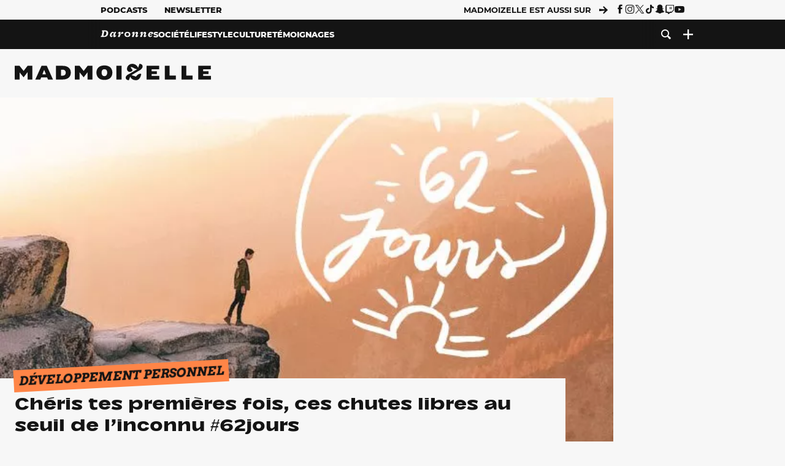

--- FILE ---
content_type: text/html; charset=UTF-8
request_url: https://www.madmoizelle.com/premiere-fois-ivresse-803365
body_size: 27238
content:
<!DOCTYPE html>
<html lang="fr-FR">

<head>
    <link rel="dns-prefetch" href="//scripts.static-od.com"/>
    <link rel="dns-prefetch" href="//c0.lestechnophiles.com"/>
    <link rel="dns-prefetch" href="//c1.lestechnophiles.com"/>
    <link rel="dns-prefetch" href="//c2.lestechnophiles.com"/>
    <link rel="dns-prefetch" href="//ddm.madmoizelle.com">

    <meta charset="UTF-8"/>
    <meta http-equiv="Content-Type" content="text/html; charset=UTF-8"/>
    <meta name="viewport" content="viewport-fit=cover, width=device-width, initial-scale=1, user-scalable=yes"/>
    <meta name="theme-color" content="#ffc505">

    
    <link rel="profile" href="http://gmpg.org/xfn/11"/>
    <link rel="pingback" href="https://www.madmoizelle.com/wp/xmlrpc.php"/>
    <link rel="apple-touch-icon" sizes="180x180" href="https://www.madmoizelle.com/wp-content/themes/madmoizelle-theme/assets/images/favicon/icon-x180.png">
    <link rel="icon" href="https://www.madmoizelle.com/wp-content/themes/madmoizelle-theme/assets/images/favicon/icon.svg"/>
    <link rel="icon" type="image/png" sizes="32x32" href="https://www.madmoizelle.com/wp-content/themes/madmoizelle-theme/assets/images/favicon/icon-x32.png">
    <link rel="icon" type="image/png" sizes="16x16" href="https://www.madmoizelle.com/wp-content/themes/madmoizelle-theme/assets/images/favicon/icon-x16.png"/>

            <script type="text/javascript">window.gdprAppliesGlobally=true;(function(){function a(e){if(!window.frames[e]){if(document.body&&document.body.firstChild){var t=document.body;var n=document.createElement("iframe");n.style.display="none";n.name=e;n.title=e;t.insertBefore(n,t.firstChild)}
            else{setTimeout(function(){a(e)},5)}}}function e(n,r,o,c,s){function e(e,t,n,a){if(typeof n!=="function"){return}if(!window[r]){window[r]=[]}var i=false;if(s){i=s(e,t,n)}if(!i){window[r].push({command:e,parameter:t,callback:n,version:a})}}e.stub=true;function t(a){if(!window[n]||window[n].stub!==true){return}if(!a.data){return}
                var i=typeof a.data==="string";var e;try{e=i?JSON.parse(a.data):a.data}catch(t){return}if(e[o]){var r=e[o];window[n](r.command,r.parameter,function(e,t){var n={};n[c]={returnValue:e,success:t,callId:r.callId};a.source.postMessage(i?JSON.stringify(n):n,"*")},r.version)}}
                if(typeof window[n]!=="function"){window[n]=e;if(window.addEventListener){window.addEventListener("message",t,false)}else{window.attachEvent("onmessage",t)}}}e("__tcfapi","__tcfapiBuffer","__tcfapiCall","__tcfapiReturn");a("__tcfapiLocator");(function(e){
                var t=document.createElement("script");t.id="spcloader";t.type="text/javascript";t.async=true;t.src="https://ddm.madmoizelle.com/"+e+"/loader.js?target="+document.location.hostname;t.charset="utf-8";var n=document.getElementsByTagName("script")[0];n.parentNode.insertBefore(t,n)})("a1eae917-f28e-4669-a7e7-8b28857ccf7a")})();</script>
        <script type="text/javascript">window.didomiConfig={sdkPath:'https://ddm.madmoizelle.com/',apiPath:'https://ddm.madmoizelle.com/api'};</script>
        <meta name='robots' content='index, follow, max-image-preview:large, max-snippet:-1, max-video-preview:-1' />
	<style>img:is([sizes="auto" i], [sizes^="auto," i]) { contain-intrinsic-size: 3000px 1500px }</style>
	
        <script>
            window.humanoidRgpd = {
                vendors: [{"vendor":"twitter","slug":"twitter","name":"Twitter","domains":["x.com","twitter.com","platform.twitter.com"]},{"vendor":"c:youtube","slug":"youtube","name":"YouTube","domains":["youtube.com","youtu.be"]},{"vendor":"c:spotify-embed","slug":"spotify","name":"Spotify","domains":["spotify.com"]},{"vendor":"793","slug":"twitch","name":"Twitch","domains":["twitch.tv"]},{"vendor":"c:instagram","slug":"instagram","name":"Instagram","domains":["instagram.com","instagr.am"]},{"vendor":"facebook","slug":"facebook","name":"Facebook","domains":["facebook.com","fb.com","fb.me"]},{"vendor":"c:applemusi-z4f23R4B","slug":"apple-music","name":"Apple Music","domains":["music.apple.com"]},{"vendor":"1120","slug":"voxeus","name":"Voxeus","display_name":"Bababam","domains":["bababam.com","voxeus.com","podcasts.voxeus.com","podcasts.madmoizelle.com"]},{"vendor":"c:acast-Jn8WkXKW","slug":"acast","name":"Acast","domains":["acast.com","acast.fr","embed.acast.com"]},{"vendor":"c:pinterest","slug":"pinterest","name":"Pinterest","domains":["pinterest.com","pin.it"]},{"vendor":"c:tumblr-3aEJCmnw","slug":"tumblr","name":"Tumblr","domains":["tumblr.com","tumblr.co"]},{"vendor":"c:tiktok-KZAUQLZ9","slug":"tiktok","name":"TikTok","domains":["tiktok.com"]},{"vendor":"c:reddit","slug":"reddit","name":"reddit","display_name":"Reddit","domains":["reddit.com","redd.it"]},{"vendor":"573","slug":"dailymotion","name":"Dailymotion","domains":["dailymotion.com"]},{"vendor":"c:vimeo","slug":"vimeo","name":"Vimeo","domains":["vimeo.com"]},{"vendor":"c:soundclou-FMwbRJcH","slug":"soundcloud","name":"SoundCloud","domains":["soundcloud.com"]},{"vendor":"833","slug":"disqus","name":"Disqus","domains":["disqus.com"]},{"vendor":"c:bluesky-zfNhFrTf","slug":"bluesky-social","name":"Bluesky Social","domains":["bsky.app"]}],
            }
        </script>
        <script src="https://www.madmoizelle.com/wp-content/plugins/humanoid-didomi/dist/didomi-v39dce2c97b3f3a47de3b.js"></script>

        <meta name="nli:image" content="https://c0.lestechnophiles.com/www.madmoizelle.com/wp-content/uploads/2017/07/premiere-fois-ivresse-640x400.jpg?key=9a5527b4" /><script type="text/javascript">
    window['gtag_enable_tcf_support'] = true;
    window.dataLayer = window.dataLayer || [];
    window.dataLayer.push({
        ...{"Post_type":"post","articletype":"chaud","contentType":"ct=article","articleId":"803365","authorname":"clemence-bodoc","publish_date":"2017-07-20T13:29:28+02:00","initial_publish_date":"2017-07-20T13:29:28+02:00","human_readable_publish_date":"20\/07\/2017","modified_date":"2017-07-21T15:14:37+02:00","agedays":"3116","agerange":"999","postage":"6","wordcount":"809","primary_category":"developpement-personnel","blocks_list":["humanoid-gutenberg\/chapo"],"categories_array":["developpement-personnel","bien-etre","lifestyle"],"tags_array":["62jours-pour-devenir-meilleure","premiere-fois"],"terms_array":["developpement-personnel","bien-etre","lifestyle","62jours-pour-devenir-meilleure","premiere-fois"],"Author":"Clemence Bodoc","Published_at":"2017-07-20T13:29:28+02:00","Tags":"{developpement-personnel}{bien-etre}{lifestyle}{62jours-pour-devenir-meilleure}{premiere-fois}"},
        ...{ 'theme': document.documentElement.getAttribute('data-scheme') || 'light' }
    })
</script>

<script>
    (function(w,d,s,l,i){w[l]=w[l]||[];w[l].push({'gtm.start':
    new Date().getTime(),event:'gtm.js'});var f=d.getElementsByTagName(s)[0],
    j=d.createElement(s),dl=l!='dataLayer'?'&l='+l:'';j.async=true;j.src=
    'https://www.googletagmanager.com/gtm.js?id='+i+dl;f.parentNode.insertBefore(j,f);
    })(window,document,'script','dataLayer','GTM-PNZLJMP');
</script>
	<title>#62jours pour devenir meilleure: l&#039;ivresse des premières fois</title>
	<meta name="description" content="L’ivresse des premières fois, c’est une sensation qu’on a tendance à oublier, pour ne retenir que la peur et le stress qui les précèdent parfois. Ou l’indifférence, lorsqu’elles nous semblent trop insignifiantes…" />
	<link rel="canonical" href="https://www.madmoizelle.com/premiere-fois-ivresse-803365" />
	<meta property="og:locale" content="fr_FR" />
	<meta property="og:type" content="article" />
	<meta property="og:title" content="#62jours pour devenir meilleure: l&#039;ivresse des premières fois" />
	<meta property="og:description" content="L’ivresse des premières fois, c’est une sensation qu’on a tendance à oublier, pour ne retenir que la peur et le stress qui les précèdent parfois. Ou l’indifférence, lorsqu’elles nous semblent trop insignifiantes…" />
	<meta property="og:url" content="https://www.madmoizelle.com/premiere-fois-ivresse-803365" />
	<meta property="og:site_name" content="Madmoizelle" />
	<meta property="article:author" content="https://www.facebook.com/clemencebodoc/" />
	<meta property="og:image" content="https://c0.lestechnophiles.com/www.madmoizelle.com/wp-content/uploads/2017/07/premiere-fois-ivresse.jpg?resize=1600,900&key=b57a36bb&watermark" />
	<meta property="og:image:width" content="1600" />
	<meta property="og:image:height" content="900" />
	<meta property="og:image:type" content="image/jpeg" />
	<meta name="author" content="Clemence Bodoc" />
	<meta name="twitter:card" content="summary_large_image" />
	<meta name="twitter:creator" content="@https://twitter.com/ClemBodoc" />
	<meta name="twitter:label1" content="Written by" />
	<meta name="twitter:data1" content="Clemence Bodoc" />
	<meta name="twitter:label2" content="Est. reading time" />
	<meta name="twitter:data2" content="4 minutes" />
	<script type="application/ld+json" class="yoast-schema-graph">{"@context":"https://schema.org","@graph":[{"@type":"NewsArticle","@id":"https://www.madmoizelle.com/premiere-fois-ivresse-803365#article","isPartOf":{"@id":"https://www.madmoizelle.com/premiere-fois-ivresse-803365"},"author":{"name":"Clemence Bodoc","@id":"https://www.madmoizelle.com/#/schema/person/8bda97bc493c6238fbc353736fa24d2c"},"headline":"Chéris tes premières fois, ces chutes libres au seuil de l’inconnu #62jours","datePublished":"2017-07-20T11:29:28+00:00","dateModified":"2017-07-21T13:14:37+00:00","mainEntityOfPage":{"@id":"https://www.madmoizelle.com/premiere-fois-ivresse-803365"},"wordCount":828,"commentCount":139,"publisher":{"@id":"https://www.madmoizelle.com/#organization"},"image":{"@id":"https://www.madmoizelle.com/premiere-fois-ivresse-803365#primaryimage"},"thumbnailUrl":"https://c0.lestechnophiles.com/www.madmoizelle.com/wp-content/uploads/2017/07/premiere-fois-ivresse.jpg?resize=1600,900&key=b57a36bb&watermark","keywords":["#62jours pour devenir meilleure","première fois"],"articleSection":["Développement personnel","Lifestyle"],"inLanguage":"fr-FR","potentialAction":[{"@type":"CommentAction","name":"Comment","target":["https://www.madmoizelle.com/premiere-fois-ivresse-803365#respond"]}],"copyrightYear":"2017","copyrightHolder":{"@id":"https://www.madmoizelle.com/#organization"},"description":"L’ivresse des premières fois, c’est une sensation qu’on a tendance à oublier, pour ne retenir que la peur et le stress qui les précèdent parfois. Ou l’indifférence, lorsqu’elles nous semblent trop insignifiantes…","speakable":{"@type":"SpeakableSpecification","cssSelector":".article-excerpt"},"isAccessibleForFree":true},{"@type":"WebPage","@id":"https://www.madmoizelle.com/premiere-fois-ivresse-803365","url":"https://www.madmoizelle.com/premiere-fois-ivresse-803365","name":"#62jours pour devenir meilleure: l'ivresse des premières fois","isPartOf":{"@id":"https://www.madmoizelle.com/#website"},"primaryImageOfPage":{"@id":"https://www.madmoizelle.com/premiere-fois-ivresse-803365#primaryimage"},"image":{"@id":"https://www.madmoizelle.com/premiere-fois-ivresse-803365#primaryimage"},"thumbnailUrl":"https://c0.lestechnophiles.com/www.madmoizelle.com/wp-content/uploads/2017/07/premiere-fois-ivresse.jpg?resize=1600,900&key=b57a36bb&watermark","datePublished":"2017-07-20T11:29:28+00:00","dateModified":"2017-07-21T13:14:37+00:00","description":"L’ivresse des premières fois, c’est une sensation qu’on a tendance à oublier, pour ne retenir que la peur et le stress qui les précèdent parfois. Ou l’indifférence, lorsqu’elles nous semblent trop insignifiantes…","breadcrumb":{"@id":"https://www.madmoizelle.com/premiere-fois-ivresse-803365#breadcrumb"},"inLanguage":"fr-FR","potentialAction":[{"@type":"ReadAction","target":["https://www.madmoizelle.com/premiere-fois-ivresse-803365"]}]},{"@type":"ImageObject","inLanguage":"fr-FR","@id":"https://www.madmoizelle.com/premiere-fois-ivresse-803365#primaryimage","url":"https://c0.lestechnophiles.com/www.madmoizelle.com/wp-content/uploads/2017/07/premiere-fois-ivresse.jpg?resize=1600,900&key=b57a36bb&watermark","contentUrl":"https://c0.lestechnophiles.com/www.madmoizelle.com/wp-content/uploads/2017/07/premiere-fois-ivresse.jpg?resize=1600,900&key=b57a36bb&watermark","width":1600,"height":900},{"@type":"BreadcrumbList","@id":"https://www.madmoizelle.com/premiere-fois-ivresse-803365#breadcrumb","itemListElement":[{"@type":"ListItem","position":1,"name":"madmoizelle","item":"https://www.madmoizelle.com/"},{"@type":"ListItem","position":2,"name":"Lifestyle","item":"https://www.madmoizelle.com/rubriques/lifestyle"},{"@type":"ListItem","position":3,"name":"Bien-être","item":"https://www.madmoizelle.com/rubriques/lifestyle/bien-etre"},{"@type":"ListItem","position":4,"name":"Développement personnel","item":"https://www.madmoizelle.com/rubriques/lifestyle/bien-etre/developpement-personnel"},{"@type":"ListItem","position":5,"name":"Chéris tes premières fois, ces chutes libres au seuil de l’inconnu #62jours"}]},{"@type":"WebSite","@id":"https://www.madmoizelle.com/#website","url":"https://www.madmoizelle.com/","name":"Madmoizelle","description":"Le magazine qui écrit la société au féminin","publisher":{"@id":"https://www.madmoizelle.com/#organization"},"potentialAction":[{"@type":"SearchAction","target":{"@type":"EntryPoint","urlTemplate":"https://www.madmoizelle.com/?s={search_term_string}"},"query-input":{"@type":"PropertyValueSpecification","valueRequired":true,"valueName":"search_term_string"}}],"inLanguage":"fr-FR"},{"@type":"Organization","@id":"https://www.madmoizelle.com/#organization","name":"Madmoizelle","url":"https://www.madmoizelle.com/","logo":{"@type":"ImageObject","inLanguage":"fr-FR","@id":"https://www.madmoizelle.com/#/schema/logo/image/","url":"https://www.madmoizelle.com/wp-content/uploads/2021/07/logomad_1000.png","contentUrl":"https://www.madmoizelle.com/wp-content/uploads/2021/07/logomad_1000.png","width":1000,"height":1000,"caption":"Madmoizelle"},"image":{"@id":"https://www.madmoizelle.com/#/schema/logo/image/"}},{"@type":"Person","@id":"https://www.madmoizelle.com/#/schema/person/8bda97bc493c6238fbc353736fa24d2c","name":"Clemence Bodoc","image":{"@type":"ImageObject","inLanguage":"fr-FR","@id":"https://www.madmoizelle.com/#/schema/person/image/","url":"https://secure.gravatar.com/avatar/12d9d3f5e9a67f0f9ebc8e1f83d7c53fd053a5e7c8930b8961822c51ecab9f15?s=96&d=mm&r=g","contentUrl":"https://secure.gravatar.com/avatar/12d9d3f5e9a67f0f9ebc8e1f83d7c53fd053a5e7c8930b8961822c51ecab9f15?s=96&d=mm&r=g","caption":"Clemence Bodoc"},"description":"Clémence Bodoc a été jeune cadre dynamique dans une autre vie, avant de rejoindre la Team madmoiZelle. Elle s’intéresse à l’actualité et à l’écologie, aime la politique et les débats de société. Grande fan de sport (mais surtout à la télévision), et de cinéma (mais seulement en VO), son nom de scout est dinde gloussante azurée. Elle ne mord pas mais elle rit très fort.","sameAs":["https://www.facebook.com/clemencebodoc/","https://x.com/https://twitter.com/ClemBodoc"],"url":"https://www.madmoizelle.com/author/clemence-bodoc"}]}</script>
	<meta property="article:published_time" content="2017-07-20T11:29:28+00:00" />
	<meta property="article:modified_time" content="2017-07-21T13:14:37+00:00" />
	<meta property="og:updated_time" content="2017-07-21T13:14:37+00:00" />



        <meta name="parsely-title" content="Chéris tes premières fois, ces chutes libres au seuil de l’inconnu #62jours"/>
        <meta name="parsely-link" content="https://www.madmoizelle.com/premiere-fois-ivresse-803365"/>
        <meta name="parsely-type" content="post"/>

        
            <meta name="parsely-image-url" content="https://www.madmoizelle.com/wp-content/uploads/2017/07/premiere-fois-ivresse-640x400.jpg"/>
            <meta name="parsely-pub-date" content="2017-07-20T13:29:28Z"/>
            <meta name="parsely-section" content="lifestyle"/>
                                        <meta name="parsely-author" content="Clemence Bodoc"/>
                                        <meta name="parsely-tags" content="developpement-personnel,bien-etre,lifestyle,62jours-pour-devenir-meilleure,premiere-fois,ct_article,at_chaud,pt_post"/>
            <meta name="parsely-post-id" content="803365"/>

            <script src="https://www.madmoizelle.com/wp-content/cache/83a4c75f-c574-4042-9672-d3f7fb80dd5c/e939069c8935d349731efce83e7e86306eb6158f.js" id="affilizz-rendering-js" defer data-wp-strategy="defer"></script>
<script defer src="https://www.madmoizelle.com/wp-content/themes/madmoizelle-theme/dist/javascripts/main-v569d98e7599f1f88fd44.js" id="jquery-js"></script>
<script id="jquery-js-after">
var theme_config={"ajaxurl":"https:\/\/www.madmoizelle.com\/wp\/wp-admin\/admin-ajax.php","theme":"https:\/\/www.madmoizelle.com\/wp-content\/themes\/madmoizelle-theme","themePath":"wp-content\/themes\/madmoizelle-theme","themeManifest":"https:\/\/www.madmoizelle.com\/wp-content\/uploads\/resources\/theme-manifest.json"}
</script>
<script defer src="https://www.madmoizelle.com/wp-content/themes/madmoizelle-theme/dist/javascripts/single-v569d98e7599f1f88fd44.js" id="single-js"></script>
<script>
    window.modifyLayout = {
        init: function () {
            if (window.initWallpaperCallback) {
                document.removeEventListener('wallpaper-ads', window.initWallpaperCallback);
            }

            const navHeader = document.getElementById('navigation-header');
            const ctBoc = document.getElementById('ctBoc');
            if (ctBoc) {
                ctBoc.style.position = 'relative';
                ctBoc.style.marginRight = 'auto';
                ctBoc.style.marginLeft = 'auto';
                ctBoc.style.maxWidth = '1000px';
                ctBoc.classList.add('has-bg-body-background-color');
            }

            const socials = document.getElementsByClassName('socials--header');
            if (socials.length) {
                for (var i = 0; i < socials.length; i += 1) {
                    socials[i].classList.add('is-hidden');
                }
            }

            const heroDuoCovers = document.querySelectorAll('.hero-duo .post-card__cover > picture');
            heroDuoCovers.forEach((hero) => {
                hero.style.aspectRatio = '5/4';
            })

            const heroDuopostCardContents = document.querySelectorAll('.hero-duo .post-card__title, .hero-duo .post-card__category');
            heroDuopostCardContents.forEach((el) => {
                el.style.setProperty('font-size', '1.25rem', 'important');
            })

            const articleContent = document.getElementsByClassName('article-content');
            if (articleContent.length) {
                articleContent[0].classList.add('no-align');
            }

            const headerCoverWrapper = document.getElementsByClassName('article-header__cover');
            if (headerCoverWrapper.length) {
                headerCoverWrapper[0].classList.add('container', 'pt-0', 'pb-4-desktop', 'p-0-mobile')
            }

            const headerContentWrapper = document.getElementsByClassName('article-header__content');
            if (headerContentWrapper.length) {
                headerContentWrapper[0].style.maxWidth = 'max-content';
                headerContentWrapper[0].style.marginLeft = '0';
            }

            const wallpaper = document.getElementById('wallpaper-ad');
            if (wallpaper && ctBoc) {
                wallpaper.style.position = 'sticky';
                wallpaper.style.top = '0';

                const wallpaperContainer = document.createElement('div');
                wallpaperContainer.id = 'wallpaper-ad-container';
                wallpaperContainer.style.position = 'absolute';
                wallpaperContainer.style.bottom = '0';
                wallpaperContainer.style.left = '0';
                wallpaperContainer.style.right = '0';
                wallpaperContainer.style.width = '100%';
                wallpaperContainer.style.top = navHeader.offsetHeight + 'px';

                let $refContainer = document.body;
                const $contentWrapper = document.querySelector('body > .wrapper');
                if ($contentWrapper) {
                    $refContainer = $contentWrapper;
                }

                $refContainer.insertBefore(wallpaperContainer, ctBoc);
                wallpaperContainer.appendChild(wallpaper);
            }



                        const billboards = document.getElementsByClassName('is-lovely-catfishb');
            if (billboards.length) {
                const headerBanner = billboards[0].closest('.article-header-banner');
                if (headerBanner) {
                    headerBanner.classList.add('is-hidden');
                } else if (document.getElementById('optidigital-adslot-Billboard_1')) {
                    billboards[0].classList.add('is-hidden');
                }
            }
        },
    }


    window.initWallpaperCallback = function () {
        window.modifyLayout.init();
    };

    var wallpaper = document.getElementById('wallpaper-ad');
    if (wallpaper) {
        window.modifyLayout.init();
    } else {
        document.addEventListener('wallpaper-ads', window.initWallpaperCallback);
    }
</script>
<link rel="EditURI" type="application/rsd+xml" title="RSD" href="https://www.madmoizelle.com/wp/xmlrpc.php?rsd" />

            <link rel="preload" as="font" type="font/woff2" crossOrigin="anonymous" href="/wp-content/themes/madmoizelle-theme/dist/fonts/3525fd90c061dc5315d1.woff2"/>
                    <link rel="preload" as="font" type="font/woff2" crossOrigin="anonymous" href="/wp-content/themes/madmoizelle-theme/dist/fonts/63fb1e0aeacd3399d5e3.woff2"/>
                    <link rel="preload" as="font" type="font/woff2" crossOrigin="anonymous" href="/wp-content/themes/madmoizelle-theme/dist/fonts/7dbcc8a5ea2289d83f65.woff2"/>
                    <link rel="preload" as="font" type="font/woff2" crossOrigin="anonymous" href="/wp-content/themes/madmoizelle-theme/dist/fonts/db9a3e0ba7eaea32e5f5.woff2"/>
                    <link rel="preload" as="font" type="font/woff2" crossOrigin="anonymous" href="/wp-content/themes/madmoizelle-theme/dist/fonts/091b209546e16313fd4f.woff2"/>
                    <link rel="preload" as="font" type="font/woff2" crossOrigin="anonymous" href="/wp-content/themes/madmoizelle-theme/dist/fonts/b71748ae4f80ec8c014d.woff2"/>
                    <link rel="preload" as="font" type="font/woff2" crossOrigin="anonymous" href="/wp-content/themes/madmoizelle-theme/dist/fonts/6bcc86190144949ef7f1.woff2"/>
                    <link rel="preload" as="font" type="font/woff2" crossOrigin="anonymous" href="/wp-content/themes/madmoizelle-theme/dist/fonts/479a7defbeb6da09af10.woff2"/>
                    <link rel="preload" as="font" type="font/woff2" crossOrigin="anonymous" href="/wp-content/themes/madmoizelle-theme/dist/fonts/e888d742c6aba4571635.woff2"/>
                    <link rel="preload" as="font" type="font/woff2" crossOrigin="anonymous" href="/wp-content/themes/madmoizelle-theme/dist/fonts/7eb3cffab978f67d1b5e.woff2"/>
                    <link rel="preload" as="font" type="font/woff2" crossOrigin="anonymous" href="/wp-content/themes/madmoizelle-theme/dist/fonts/e9e7366b380433129bb6.woff2?4biax1"/>
        <link href="https://www.madmoizelle.com/wp-content/themes/madmoizelle-theme/dist/styles/main-v569d98e7599f1f88fd44.css" media="all" rel="stylesheet" type="text/css" />        <script defer data-api="https://www.madmoizelle.com/plsbl/api/event" data-domain="madmoizelle.com" src="https://www.madmoizelle.com/plsbl/js/plausible.js"></script>
        <meta name="affilizz-media" content="63be7c1a854fb5049c111f6e" />
</head>

<body class="wp-singular post-template-default single single-post postid-803365 single-format-standard wp-embed-responsive wp-theme-madmoizelle-theme nojs has-primary-color is-lifestyle">
            <script>document.body.className = document.body.className.replace('nojs', '');</script>
        <link href="https://www.madmoizelle.com/wp-content/themes/madmoizelle-theme/dist/styles/single-v569d98e7599f1f88fd44.css" media="all" rel="stylesheet" type="text/css" />    
<header id="navigation-header" class="navigation-header">
    <div class="navigation-header__desktop is-hidden-mobile">
        <div class="navigation-header__top-container">
            <div class="navigation-header__top-nav container">
                <nav aria-label="Podcast et Newsletter">
                    <ul class="navigation-header__top-nav-list is-flex">
                                            
<li
    class="is-top-nav-item "
    >
                        <a
                class="navigation-link "
                href="https://podcasts.madmoizelle.com"
                                                    target="_blank"
                            >
                
    
            Podcasts    
            </a>
            
    </li>
                                            
<li
    class="is-top-nav-item "
    >
                        <a
                class="navigation-link "
                href="https://www.madmoizelle.com/newsletters"
                                            >
                
    
            Newsletter    
            </a>
            
    </li>
                                        </ul>
                </nav>
                <nav class="is-flex is-align-items-center" aria-label="Réseaux sociaux">
                    <p class="has-text-weight-bold">Madmoizelle est aussi sur</p>
                    <span class="icon-arrow is-inline-block mx-2"></span>
                    <ul class="navigation-header__socials socials is-flex">
                        <li>
                <a title="Suivez nous sur Facebook"
                   href="https://www.facebook.com/madmoiZelle"
                   class="icon-fb"
                   target="_blank"
                   rel="noopener"></a>
            </li>
                                <li>
                <a title="Suivez nous sur Instagram"
                   href="https://www.instagram.com/madmoizelle/?hl=fr"
                   class="icon-insta"
                   target="_blank"
                   rel="noopener"></a>
            </li>
                                <li>
                <a title="Suivez nous sur X"
                   href="https://twitter.com/madmoiZelle"
                   class="icon-x"
                   target="_blank"
                   rel="noopener"></a>
            </li>
                                <li>
                <a title="Suivez nous sur Tiktok"
                   href="https://www.tiktok.com/@madmoizellecom"
                   class="icon-tiktok"
                   target="_blank"
                   rel="noopener"></a>
            </li>
                                <li>
                <a title="Suivez nous sur Snapchat"
                   href="https://www.snapchat.com/add/madmoizellecom"
                   class="icon-snap"
                   target="_blank"
                   rel="noopener"></a>
            </li>
                                <li>
                <a title="Suivez nous sur Twitch"
                   href="https://www.twitch.tv/madmoizelle"
                   class="icon-twitch"
                   target="_blank"
                   rel="noopener"></a>
            </li>
                                <li>
                <a title="Suivez nous sur Youtube"
                   href="https://www.youtube.com/user/madmoiZelledotcom"
                   class="icon-yt"
                   target="_blank"
                   rel="noopener"></a>
            </li>
                        </ul>
                </nav>
            </div>
        </div>
        <div class="navigation-header__bottom-container has-bg-nav-background">
            <nav class="container navigation-header__bottom-nav " aria-label="Navigation Principale">
                                <ul class="navigation-header__categories is-hscroll pl-2">
                                                                                    <li class="is-daronne">
                        <a href="https://www.madmoizelle.com/rubriques/daronne"
                           class="navigation-link is-flex is-align-items-center ">
                                                        <svg viewBox="0 0 114 16" aria-label="Daronne" role="img">
                                <title>Aller sur Daronne</title>
                                <use href="https://www.madmoizelle.com/wp-content/themes/madmoizelle-theme/assets/images/daronne/full-logo.svg#logo"
                                     class="is-daronne-svg"></use>
                            </svg>
                                                    </a>
                    </li>
                                                                <li class="is-societe">
                        <a href="https://www.madmoizelle.com/rubriques/societe"
                           class="navigation-link is-flex is-align-items-center ">
                                                        <span class="">
                                Société                            </span>
                                                    </a>
                    </li>
                                                                <li class="is-lifestyle">
                        <a href="https://www.madmoizelle.com/rubriques/lifestyle"
                           class="navigation-link is-flex is-align-items-center active">
                                                        <span class="">
                                Lifestyle                            </span>
                                                    </a>
                    </li>
                                                                <li class="is-culture">
                        <a href="https://www.madmoizelle.com/rubriques/culture"
                           class="navigation-link is-flex is-align-items-center ">
                                                        <span class="">
                                Culture                            </span>
                                                    </a>
                    </li>
                                                                <li class="is-temoignages">
                        <a href="https://www.madmoizelle.com/motsclefs/temoignages"
                           class="navigation-link is-flex is-align-items-center ">
                                                        <span class="">
                                Témoignages                            </span>
                                                    </a>
                    </li>
                                    </ul>
                <ul class="navigation-header__menu">
                                    
<li
    class="is-search "
    >
                        <a
                class="navigation-link "
                href="https://www.madmoizelle.com/?s"
                                    aria-label="Recherche"
                                            >
                
            <span class="icon-search"></span>
    
    
            </a>
            
    </li>
                                    
<li
    class="is-plus navigation-dropdown"
    >
                        <button
                class="navigation-link "
                                    aria-label="Ouvrir le menu"
                                data-controls="desktop-menu"
            >
                
            <span class="icon-plus"></span>
    
    
            </button>
            
            <ul id="desktop-menu" hidden>
                            
<li
    class="is-dropdown-item "
    >
                        <a
                class="navigation-link "
                href="https://forums.madmoizelle.com"
                                                    target="_blank"
                            >
                
    
            Forum    
            </a>
            
    </li>
                            
<li
    class="is-dropdown-item "
    >
                        <a
                class="navigation-link "
                href="https://www.madmoizelle.com/motsclefs/bons-plans"
                                            >
                
    
            Bons plans    
            </a>
            
    </li>
                            
<li
    class="is-dropdown-item "
    >
                        <a
                class="navigation-link "
                href="https://www.madmoizelle.com/motsclefs/guide-achat"
                                            >
                
    
            Guides d'achat    
            </a>
            
    </li>
                            
<li
    class="is-dropdown-item "
    >
                        <a
                class="navigation-link "
                href="https://www.madmoizelle.com/motsclefs/test"
                                            >
                
    
            Tests    
            </a>
            
    </li>
                            
<li
    class="is-separator "
            aria-hidden="true"
    >
    
    </li>
                            
<li
    class="is-dropdown-item "
    >
                        <a
                class="navigation-link "
                href="https://www.madmoizelle.com/mentions-legales"
                                            >
                
    
            Mentions légales    
            </a>
            
    </li>
                            
<li
    class="is-dropdown-item "
    >
                        <a
                class="navigation-link "
                href="https://www.madmoizelle.com/contact"
                                            >
                
    
            Contact    
            </a>
            
    </li>
                            
<li
    class="is-dropdown-item "
    >
                        <a
                class="navigation-link "
                href="https://www.madmoizelle.com/politique-cookies"
                                            >
                
    
            Politique cookies    
            </a>
            
    </li>
                            
<li
    class="is-dropdown-item "
    >
                        <a
                class="navigation-link "
                href="https://www.madmoizelle.com/politique-de-traitement-des-donnees-personnelles"
                                            >
                
    
            Données personnelles    
            </a>
            
    </li>
                    </ul>
    </li>
                                </ul>
            </nav>
        </div>
    </div>
    <div class="navigation-header__mobile is-hidden-tablet">
        <div class="navigation-header__mobile-nav">
            <div class="navigation-dropdown px-2">
                <button class="navigation-link is-flex" aria-label="Ouvrir le menu" data-controls="mobile-menu">
                    <span id="burger-menu-icon" class="icon-burgermenu"></span>
                </button>
            </div>
            <div class="site-logo-wrapper container">
    <div class="site-logo">
                    <a title="Madmoizelle" href="https://www.madmoizelle.com/">
                                    <svg viewBox="0 0 1197 101" role="img">>
                        <title>Accueil de Madmoizelle</title>
                        <use href="https://www.madmoizelle.com/wp-content/themes/madmoizelle-theme/assets/images/full-logo.svg#logo"></use>
                    </svg>
                            </a>
            </div>
</div>
            <ul class="navigation-header__menu">
                            
<li
    class="is-search "
    >
                        <a
                class="navigation-link "
                href="https://www.madmoizelle.com/?s"
                                    aria-label="Recherche"
                                            >
                
            <span class="icon-search"></span>
    
    
            </a>
            
    </li>
                        </ul>
        </div>
        <div id="mobile-menu" class="navigation-header__mobile-menu" hidden>
            <nav class="navigation-header__mobile-categories" aria-label="Rubriques">
                <ul class="navigation-header__categories">
                                                            <li class="is-daronne">
                        <div id="daronne" aria-label="Afficher les sous-catégories" data-controls="category-dropdown"
                             class="category-dropdown">
                            <a href="https://www.madmoizelle.com/rubriques/daronne"
                               class="navigation-link ">
                                                                <svg viewBox="0 0 114 16" aria-label="Daronne" role="img">
                                    <title>Aller sur Daronne</title>
                                    <use href="https://www.madmoizelle.com/wp-content/themes/madmoizelle-theme/assets/images/daronne/full-logo.svg#logo"
                                         class="is-daronne-svg"></use>
                                </svg>
                                                            </a>
                                                        <span id="daronne-dropdown-icon" class="category-dropdown-icon icon-chevron2 is-inline-block is-size-title-card is-white mr-2"></span>
                                                    </div>
                                                <ul class="navigation-header__sub-categories" data-controls="category-children" hidden>
                                                        <li>
                                <a href="https://www.madmoizelle.com/rubriques/daronne/chere-daronne"
                                   class="navigation-link is-flex is-align-items-center is-sub-category
                                   ">
                                    <span>
                                        Chère Daronne                                    </span>
                                </a>
                            </li>
                                                        <li>
                                <a href="https://www.madmoizelle.com/rubriques/daronne/couple"
                                   class="navigation-link is-flex is-align-items-center is-sub-category
                                   ">
                                    <span>
                                        Couple                                    </span>
                                </a>
                            </li>
                                                        <li>
                                <a href="https://www.madmoizelle.com/rubriques/daronne/amour-et-eau-fraiche"
                                   class="navigation-link is-flex is-align-items-center is-sub-category
                                   ">
                                    <span>
                                        D'amour et d'eau fraiche                                    </span>
                                </a>
                            </li>
                                                        <li>
                                <a href="https://www.madmoizelle.com/rubriques/daronne/grossesse"
                                   class="navigation-link is-flex is-align-items-center is-sub-category
                                   ">
                                    <span>
                                        Grossesse                                    </span>
                                </a>
                            </li>
                                                        <li>
                                <a href="https://www.madmoizelle.com/rubriques/daronne/parentalite"
                                   class="navigation-link is-flex is-align-items-center is-sub-category
                                   ">
                                    <span>
                                        Parentalité                                    </span>
                                </a>
                            </li>
                                                        <li>
                                <a href="https://www.madmoizelle.com/rubriques/daronne/quand-on-aime-on-compte"
                                   class="navigation-link is-flex is-align-items-center is-sub-category
                                   ">
                                    <span>
                                        Quand on aime, on compte                                    </span>
                                </a>
                            </li>
                                                    </ul>
                                            </li>
                                        <li class="is-societe">
                        <div id="societe" aria-label="Afficher les sous-catégories" data-controls="category-dropdown"
                             class="category-dropdown">
                            <a href="https://www.madmoizelle.com/rubriques/societe"
                               class="navigation-link ">
                                                                <span>
                                    Société                                </span>
                                                            </a>
                                                        <span id="societe-dropdown-icon" class="category-dropdown-icon icon-chevron2 is-inline-block is-size-title-card is-white mr-2"></span>
                                                    </div>
                                                <ul class="navigation-header__sub-categories" data-controls="category-children" hidden>
                                                        <li>
                                <a href="https://www.madmoizelle.com/rubriques/societe/actualites-societe"
                                   class="navigation-link is-flex is-align-items-center is-sub-category
                                   ">
                                    <span>
                                        Actualités                                    </span>
                                </a>
                            </li>
                                                        <li>
                                <a href="https://www.madmoizelle.com/rubriques/societe/animaux"
                                   class="navigation-link is-flex is-align-items-center is-sub-category
                                   ">
                                    <span>
                                        Animaux                                    </span>
                                </a>
                            </li>
                                                        <li>
                                <a href="https://www.madmoizelle.com/rubriques/societe/chronique"
                                   class="navigation-link is-flex is-align-items-center is-sub-category
                                   ">
                                    <span>
                                        Chronique                                    </span>
                                </a>
                            </li>
                                                        <li>
                                <a href="https://www.madmoizelle.com/rubriques/societe/ecologie"
                                   class="navigation-link is-flex is-align-items-center is-sub-category
                                   ">
                                    <span>
                                        Écologie                                    </span>
                                </a>
                            </li>
                                                        <li>
                                <a href="https://www.madmoizelle.com/rubriques/societe/feminisme"
                                   class="navigation-link is-flex is-align-items-center is-sub-category
                                   ">
                                    <span>
                                        Féminisme                                    </span>
                                </a>
                            </li>
                                                        <li>
                                <a href="https://www.madmoizelle.com/rubriques/societe/justice"
                                   class="navigation-link is-flex is-align-items-center is-sub-category
                                   ">
                                    <span>
                                        Justice                                    </span>
                                </a>
                            </li>
                                                        <li>
                                <a href="https://www.madmoizelle.com/rubriques/societe/politique"
                                   class="navigation-link is-flex is-align-items-center is-sub-category
                                   ">
                                    <span>
                                        Politique                                    </span>
                                </a>
                            </li>
                                                        <li>
                                <a href="https://www.madmoizelle.com/rubriques/societe/sante"
                                   class="navigation-link is-flex is-align-items-center is-sub-category
                                   ">
                                    <span>
                                        Santé                                    </span>
                                </a>
                            </li>
                                                        <li>
                                <a href="https://www.madmoizelle.com/rubriques/societe/sport"
                                   class="navigation-link is-flex is-align-items-center is-sub-category
                                   ">
                                    <span>
                                        Sport                                    </span>
                                </a>
                            </li>
                                                    </ul>
                                            </li>
                                        <li class="is-lifestyle">
                        <div id="lifestyle" aria-label="Afficher les sous-catégories" data-controls="category-dropdown"
                             class="category-dropdown">
                            <a href="https://www.madmoizelle.com/rubriques/lifestyle"
                               class="navigation-link active">
                                                                <span>
                                    Lifestyle                                </span>
                                                            </a>
                                                        <span id="lifestyle-dropdown-icon" class="category-dropdown-icon icon-chevron2 is-inline-block is-size-title-card is-white mr-2"></span>
                                                    </div>
                                                <ul class="navigation-header__sub-categories" data-controls="category-children" hidden>
                                                        <li>
                                <a href="https://www.madmoizelle.com/rubriques/lifestyle/argent"
                                   class="navigation-link is-flex is-align-items-center is-sub-category
                                   ">
                                    <span>
                                        Argent                                    </span>
                                </a>
                            </li>
                                                        <li>
                                <a href="https://www.madmoizelle.com/rubriques/lifestyle/beaute"
                                   class="navigation-link is-flex is-align-items-center is-sub-category
                                   ">
                                    <span>
                                        Beauté                                    </span>
                                </a>
                            </li>
                                                        <li>
                                <a href="https://www.madmoizelle.com/rubriques/lifestyle/bien-etre"
                                   class="navigation-link is-flex is-align-items-center is-sub-category
                                   ">
                                    <span>
                                        Bien-être                                    </span>
                                </a>
                            </li>
                                                        <li>
                                <a href="https://www.madmoizelle.com/rubriques/lifestyle/deco"
                                   class="navigation-link is-flex is-align-items-center is-sub-category
                                   ">
                                    <span>
                                        Déco                                    </span>
                                </a>
                            </li>
                                                        <li>
                                <a href="https://www.madmoizelle.com/rubriques/lifestyle/miam"
                                   class="navigation-link is-flex is-align-items-center is-sub-category
                                   ">
                                    <span>
                                        Food                                    </span>
                                </a>
                            </li>
                                                        <li>
                                <a href="https://www.madmoizelle.com/rubriques/lifestyle/mode"
                                   class="navigation-link is-flex is-align-items-center is-sub-category
                                   ">
                                    <span>
                                        Mode                                    </span>
                                </a>
                            </li>
                                                        <li>
                                <a href="https://www.madmoizelle.com/rubriques/lifestyle/psycho-sexo"
                                   class="navigation-link is-flex is-align-items-center is-sub-category
                                   ">
                                    <span>
                                        Psycho-sexo                                    </span>
                                </a>
                            </li>
                                                        <li>
                                <a href="https://www.madmoizelle.com/rubriques/lifestyle/travail"
                                   class="navigation-link is-flex is-align-items-center is-sub-category
                                   ">
                                    <span>
                                        Travail                                    </span>
                                </a>
                            </li>
                                                        <li>
                                <a href="https://www.madmoizelle.com/rubriques/lifestyle/voyages"
                                   class="navigation-link is-flex is-align-items-center is-sub-category
                                   ">
                                    <span>
                                        Voyages                                    </span>
                                </a>
                            </li>
                                                    </ul>
                                            </li>
                                        <li class="is-culture">
                        <div id="culture" aria-label="Afficher les sous-catégories" data-controls="category-dropdown"
                             class="category-dropdown">
                            <a href="https://www.madmoizelle.com/rubriques/culture"
                               class="navigation-link ">
                                                                <span>
                                    Culture                                </span>
                                                            </a>
                                                        <span id="culture-dropdown-icon" class="category-dropdown-icon icon-chevron2 is-inline-block is-size-title-card is-white mr-2"></span>
                                                    </div>
                                                <ul class="navigation-header__sub-categories" data-controls="category-children" hidden>
                                                        <li>
                                <a href="https://www.madmoizelle.com/rubriques/culture/arts-expos"
                                   class="navigation-link is-flex is-align-items-center is-sub-category
                                   ">
                                    <span>
                                        Arts &amp; Expos                                    </span>
                                </a>
                            </li>
                                                        <li>
                                <a href="https://www.madmoizelle.com/rubriques/culture/cinema"
                                   class="navigation-link is-flex is-align-items-center is-sub-category
                                   ">
                                    <span>
                                        Cinéma                                    </span>
                                </a>
                            </li>
                                                        <li>
                                <a href="https://www.madmoizelle.com/rubriques/culture/sur-le-web"
                                   class="navigation-link is-flex is-align-items-center is-sub-category
                                   ">
                                    <span>
                                        Culture Web                                    </span>
                                </a>
                            </li>
                                                        <li>
                                <a href="https://www.madmoizelle.com/rubriques/culture/livres"
                                   class="navigation-link is-flex is-align-items-center is-sub-category
                                   ">
                                    <span>
                                        Livres                                    </span>
                                </a>
                            </li>
                                                        <li>
                                <a href="https://www.madmoizelle.com/rubriques/culture/musique"
                                   class="navigation-link is-flex is-align-items-center is-sub-category
                                   ">
                                    <span>
                                        Musique                                    </span>
                                </a>
                            </li>
                                                        <li>
                                <a href="https://www.madmoizelle.com/rubriques/culture/serie-tele"
                                   class="navigation-link is-flex is-align-items-center is-sub-category
                                   ">
                                    <span>
                                        Séries                                    </span>
                                </a>
                            </li>
                                                        <li>
                                <a href="https://www.madmoizelle.com/rubriques/culture/informatique"
                                   class="navigation-link is-flex is-align-items-center is-sub-category
                                   ">
                                    <span>
                                        Tech                                    </span>
                                </a>
                            </li>
                                                        <li>
                                <a href="https://www.madmoizelle.com/rubriques/culture/tele"
                                   class="navigation-link is-flex is-align-items-center is-sub-category
                                   ">
                                    <span>
                                        Télé                                    </span>
                                </a>
                            </li>
                                                    </ul>
                                            </li>
                                        <li class="is-temoignages">
                        <div id="temoignages" aria-label="Afficher les sous-catégories" data-controls="category-dropdown"
                             class="category-dropdown">
                            <a href="https://www.madmoizelle.com/motsclefs/temoignages"
                               class="navigation-link ">
                                                                <span>
                                    Témoignages                                </span>
                                                            </a>
                                                    </div>
                                            </li>
                                    </ul>
            </nav>
            <nav aria-label="Nos autres plateformes et les bons plans">
                <ul class="navigation-header__mobile-items">
                                            
<li
    class="is-mobile-menu-item "
    >
                        <a
                class="navigation-link "
                href="https://podcasts.madmoizelle.com"
                                                    target="_blank"
                            >
                
    
            Podcasts    
            </a>
            
    </li>
                                            
<li
    class="is-mobile-menu-item "
    >
                        <a
                class="navigation-link "
                href="https://www.madmoizelle.com/newsletters"
                                            >
                
    
            Newsletter    
            </a>
            
    </li>
                                            
<li
    class="is-mobile-menu-item "
    >
                        <a
                class="navigation-link "
                href="https://www.madmoizelle.com/motsclefs/bons-plans"
                                            >
                
    
            Bons plans    
            </a>
            
    </li>
                                            
<li
    class="is-mobile-menu-item "
    >
                        <a
                class="navigation-link "
                href="https://forums.madmoizelle.com"
                                                    target="_blank"
                            >
                
    
            Forum    
            </a>
            
    </li>
                                            
<li
    class="is-dropdown-item "
    >
                        <a
                class="navigation-link "
                href="https://www.madmoizelle.com/motsclefs/guide-achat"
                                            >
                
    
            Guides d'achat    
            </a>
            
    </li>
                                            
<li
    class="is-dropdown-item "
    >
                        <a
                class="navigation-link "
                href="https://www.madmoizelle.com/motsclefs/test"
                                            >
                
    
            Tests    
            </a>
            
    </li>
                                    </ul>
            </nav>
            <nav aria-label="Réseaux sociaux">
                <ul class="navigation-header__mobile-socials">
                    <li  class="socials-title">Madmoizelle est aussi sur</li>
                    <ul class="navigation-header__socials socials is-flex">
                        <li>
                <a title="Suivez nous sur Facebook"
                   href="https://www.facebook.com/madmoiZelle"
                   class="icon-fb"
                   target="_blank"
                   rel="noopener"></a>
            </li>
                                <li>
                <a title="Suivez nous sur Instagram"
                   href="https://www.instagram.com/madmoizelle/?hl=fr"
                   class="icon-insta"
                   target="_blank"
                   rel="noopener"></a>
            </li>
                                <li>
                <a title="Suivez nous sur X"
                   href="https://twitter.com/madmoiZelle"
                   class="icon-x"
                   target="_blank"
                   rel="noopener"></a>
            </li>
                                <li>
                <a title="Suivez nous sur Tiktok"
                   href="https://www.tiktok.com/@madmoizellecom"
                   class="icon-tiktok"
                   target="_blank"
                   rel="noopener"></a>
            </li>
                                <li>
                <a title="Suivez nous sur Snapchat"
                   href="https://www.snapchat.com/add/madmoizellecom"
                   class="icon-snap"
                   target="_blank"
                   rel="noopener"></a>
            </li>
                                <li>
                <a title="Suivez nous sur Twitch"
                   href="https://www.twitch.tv/madmoizelle"
                   class="icon-twitch"
                   target="_blank"
                   rel="noopener"></a>
            </li>
                                <li>
                <a title="Suivez nous sur Youtube"
                   href="https://www.youtube.com/user/madmoiZelledotcom"
                   class="icon-yt"
                   target="_blank"
                   rel="noopener"></a>
            </li>
                        </ul>
                </ul>
            </nav>
            <nav aria-label="Liens RGPD">
                <ul class="navigation-header__mobile-rgpd mobile-menu-grid">
                                            
<li
    class="is-rgpd-item "
    >
                        <a
                class="navigation-link "
                href="https://www.madmoizelle.com/mentions-legales"
                                            >
                
    
            Mentions légales    
            </a>
            
    </li>
                                            
<li
    class="is-rgpd-item "
    >
                        <a
                class="navigation-link "
                href="https://www.madmoizelle.com/contact"
                                            >
                
    
            Contact    
            </a>
            
    </li>
                                            
<li
    class="is-rgpd-item "
    >
                        <a
                class="navigation-link "
                href="https://www.madmoizelle.com/politique-cookies"
                                            >
                
    
            Politique cookies    
            </a>
            
    </li>
                                            
<li
    class="is-rgpd-item "
    >
                        <a
                class="navigation-link "
                href="https://www.madmoizelle.com/politique-de-traitement-des-donnees-personnelles"
                                            >
                
    
            Données personnelles    
            </a>
            
    </li>
                                    </ul>
            </nav>
        </div>
    </div>
</header>
    <div id="ctBoc" data-site="madmoizelle" class="mt-4-mobile">
<div id="single">
    <article class="article-container">
        <div class="twitch-player w-100 js-has-background">
    <div class="container is-paddingless is-relative">
        <div class="live-badge m-2 has-text-centered left-desktop is-absolute">
    <svg class="live-badge__bg w-100 h-100" xmlns="http://www.w3.org/2000/svg" xmlns:xlink="http://www.w3.org/1999/xlink" viewBox="0 0 73 73">
        <polygon fill="#FF3931" points="51.8,3.7 35.8,6.6 19.5,3.4 12.5,17 0.3,26.8 7.5,40.9 8.5,56.3 24.5,60.2 38,69.6 50.8,60.4 66.6,56.7 66.5,41.3 72.7,27.4 59.8,17.4 "/>
    </svg>
    <div class="live-badge__label is-absolute has-text-weight-black is-uppercase is-size-small has-text-body-invert">Live now</div>
</div>
        <div class="twitch-player__content is-relative w-100 h-100">
            <!-- Add a placeholder for the Twitch embed -->
        <div id="twitch-embed" data-lazy-func="loadTwitchLive" data-muted="1" data-lazy-script-url="https://embed.twitch.tv/embed/v1.js" data-twitch-channel="madmoizelle" data-twitch-parent="www.madmoizelle.com"></div>
        
        </div>
        <a href="https://www.twitch.tv/madmoizelle" target="_blank" rel="noopener" class="twitch-player__collapsed-content has-text-weight-bold is-relative w-100">
            <div class="twitch-player__title-wrapper">
                <div class="live-badge m-2 has-text-centered left-desktop is-relative">
    <svg class="live-badge__bg w-100 h-100" xmlns="http://www.w3.org/2000/svg" xmlns:xlink="http://www.w3.org/1999/xlink" viewBox="0 0 73 73">
        <polygon fill="#FF3931" points="51.8,3.7 35.8,6.6 19.5,3.4 12.5,17 0.3,26.8 7.5,40.9 8.5,56.3 24.5,60.2 38,69.6 50.8,60.4 66.6,56.7 66.5,41.3 72.7,27.4 59.8,17.4 "/>
    </svg>
    <div class="live-badge__label is-absolute has-text-weight-black is-uppercase is-size-small has-text-body-invert">Live now</div>
</div>
                <span class="twitch-player__title"></span> <i class="icon-twitch"></i> <i class="icon-arrow"></i>
            </div>
        </a>
        <div class="twitch-player__collapse is-absolute has-text-weight-medium">
            <i class="icon-hide"></i> Masquer
        </div>
    </div>
</div>
        
<header class="article-header">
    <div class="article-header__logo is-hidden-mobile">
        <div class="site-logo-wrapper container">
    <div class="site-logo">
                    <a title="Madmoizelle" href="https://www.madmoizelle.com/">
                                    <svg viewBox="0 0 1197 101" role="img">>
                        <title>Accueil de Madmoizelle</title>
                        <use href="https://www.madmoizelle.com/wp-content/themes/madmoizelle-theme/assets/images/full-logo.svg#logo"></use>
                    </svg>
                            </a>
            </div>
</div>
    </div>
    <div class="article-header__inner">
        <div class="article-header__cover">
            <picture><source srcset="https://c0.lestechnophiles.com/www.madmoizelle.com/wp-content/uploads/2017/07/premiere-fois-ivresse-600x394.jpg?webp=1&resize=532,300&key=0c26879f 532w,https://c0.lestechnophiles.com/www.madmoizelle.com/wp-content/uploads/2017/07/premiere-fois-ivresse-640x400.jpg?webp=1&resize=640,361&key=9a5527b4 1064w,https://c0.lestechnophiles.com/www.madmoizelle.com/wp-content/uploads/2017/07/premiere-fois-ivresse-640x400.jpg?webp=1&resize=480,270&key=9a5527b4 480w" type="image/webp"><img decoding="async" width="1064" height="600" loading="eager" alt="premiere-fois-ivresse" title="premiere-fois-ivresse" fetchpriority="high" src="https://c0.lestechnophiles.com/www.madmoizelle.com/wp-content/uploads/2017/07/premiere-fois-ivresse-640x400.jpg?resize=640,361&key=9a5527b4" srcset="https://c0.lestechnophiles.com/www.madmoizelle.com/wp-content/uploads/2017/07/premiere-fois-ivresse-600x394.jpg?resize=532,300&key=0c26879f 532w,https://c0.lestechnophiles.com/www.madmoizelle.com/wp-content/uploads/2017/07/premiere-fois-ivresse-640x400.jpg?resize=640,361&key=9a5527b4 1064w,https://c0.lestechnophiles.com/www.madmoizelle.com/wp-content/uploads/2017/07/premiere-fois-ivresse-640x400.jpg?resize=480,270&key=9a5527b4 480w"/></picture>        </div>
        <div class="article-header__content">
            <div class="container has-bg-body-background-color">
                <div class="article-header-content-wrapper">
                    <div class="article-header-bottom ">

    <div class="is-relative">
                    <a href="https://www.madmoizelle.com/rubriques/lifestyle/bien-etre/developpement-personnel"
class="badge-category is-top-0 is-left-0" >
Développement personnel</a>
        
        <h1 class="article-header__title">
            Chéris tes premières fois, ces chutes libres au seuil de l’inconnu #62jours        </h1>
    </div>

            <div class="article-author__wrapper my-2 is-flex">
            <div class="article-authors">
                                        <a href="https://www.madmoizelle.com/author/clemence-bodoc" class="article-author has-text-primary-hover is-italic">
                    Clemence Bodoc                </a>
                                        </div>
            <div class="is-flex">
                <span class="publication-date">
                    Publié le                    <time class="" datetime="2017-07-20T13:29:28+02:00">
    20 juillet 2017 à 13h29</time>
                </span>

                                    <span class="comment-count is-align-self-flex-end">
                        <a href="#comments" class="has-text-card-background has-text-body has-text-primary-hover">
                            <span class="icon-comment has-text-primary"></span>
                            <span class="ml-1">
                                139                            </span>
                        </a>
                    </span>
                            </div>
        </div>
    
    </div>
                </div>
            </div>
        </div>
    </div>
</header>

            <div class="container article-header-banner has-text-centered py-0 is-hidden-mobile">
                    </div>
            <div id="main-page" class="container single-content ">
                            <div class="mb-3 mt-3">
                    <nav class="breadcrumb">
    <ol class="is-uppercase is-size-small">
                    <li class="is-inline has-text-body has-text-weight-semibold">
                                    <a href="https://www.madmoizelle.com/"
                       class='has-text-primary-hover has-text-body has-text-link-active'>
                        madmoizelle                    </a>
                            </li>
                    <li class="is-inline has-text-body has-text-weight-semibold">
                                    <a href="https://www.madmoizelle.com/rubriques/lifestyle"
                       class='has-text-primary-hover has-text-body has-text-link-active'>
                        Lifestyle                    </a>
                            </li>
                    <li class="is-inline has-text-body has-text-weight-semibold">
                                    <a href="https://www.madmoizelle.com/rubriques/lifestyle/bien-etre"
                       class='has-text-primary-hover has-text-body has-text-link-active'>
                        Bien-être                    </a>
                            </li>
                    <li class="is-inline has-text-body has-text-weight-semibold">
                                    <a href="https://www.madmoizelle.com/rubriques/lifestyle/bien-etre/developpement-personnel"
                       class='has-text-primary-hover has-text-body has-text-link-active'>
                        Développement personnel                    </a>
                            </li>
            </ol>
</nav>
                </div>
                        <div class="columns is-flex-wrap-wrap">
                <div class="column is-12-touch has-bg-body-background-color">
                    <div class="single-content__content">
                                                                        
<div class="article-content">
                    <div class="article-excerpt mb-3 has-text-weight-bold is-italic is-family-serif">L&rsquo;ivresse des premi&egrave;res fois, c&rsquo;est une sensation qu&rsquo;on a tendance &agrave; oublier, pour ne retenir que la peur et le stress qui les pr&eacute;c&egrave;dent parfois. Ou l&rsquo;indiff&eacute;rence, lorsqu&rsquo;elles nous semblent trop insignifiantes&hellip; </div>
<div class="article-box p-3 mb-3 ">
        Cl&eacute;mence veut mettre &agrave; profit cet &eacute;t&eacute; pour d&eacute;velopper 62 r&eacute;flexions introspectives, dans le but de devenir sa meilleure alli&eacute;e&hellip; et donc une meilleure version d&rsquo;elle-m&ecirc;me. Rendez-vous tous les jours sur <a href="https://www.madmoizelle.com/motsclefs/62jours-pour-devenir-meilleure">#62jours pour devenir meilleure</a> : un exercice de d&eacute;veloppement personnel en pratique.</div>
<p><strong>Pr&eacute;c&eacute;demment dans #62jours :</strong> <a href="https://www.madmoizelle.com/arreter-temps-62jours-803261">Je voudrais pouvoir arr&ecirc;ter le temps</a></p>
<p><strong>Je d&eacute;teste la routine,</strong> et je crois que ce que je d&eacute;teste le plus dans la routine, c&rsquo;est <strong>sa capacit&eacute; &agrave; &eacute;liminer les premi&egrave;res fois.</strong> Quand tu d&eacute;roules chaque journ&eacute;e comme celle d&rsquo;hier, tu oublies qu&rsquo;il y a un milliard de possibilit&eacute;s en dehors du chemin que tu suis telle une zombie, ou un train lanc&eacute; sur ses rails.</p>
<p class="alire">
    <span>
        <strong>&Agrave; lire aussi : </strong>
    </span>
    <a href="https://www.madmoizelle.com/habitudes-796399">
        L&rsquo;inertie des habitudes #62jours    </a>
</p>
<h3>L&rsquo;euphorie des premi&egrave;res fois&nbsp;: un saut dans l&rsquo;inconnu</h3>
<p><strong>J&rsquo;adore les <a href="https://www.madmoizelle.com/premieres-fois-cool-deceptions-291916">premi&egrave;res fois</a>,</strong> au moins autant que je d&eacute;teste l&rsquo;angoisse qu&rsquo;elles me procurent parfois, lorsqu&rsquo;elles me donnent l&rsquo;impression de sauter dans le vide, d&rsquo;avancer les yeux band&eacute;es.</p>
<p>Je dis &laquo;&nbsp;parfois&nbsp;&raquo;, parce toutes les premi&egrave;res fois n&rsquo;ont pas un potentiel d&rsquo;intimidation semblable. La premi&egrave;re fois que j&rsquo;ai go&ucirc;t&eacute; un mojito &eacute;tait beaucoup moins bouleversante que <strong>la premi&egrave;re fois que j&rsquo;ai fait du parapente.</strong></p>
<p style="text-align: center;">
<p style="text-align: center;"><em>Une all&eacute;gorie.</em></p>
<p>Pourtant, si j&rsquo;y r&eacute;fl&eacute;chis, <strong>toutes les premi&egrave;res fois sont toujours un saut dans l&rsquo;inconnu.</strong> C&rsquo;est juste que parfois tu passes une marche de quelques centim&egrave;tres, <strong>et parfois, tu t&rsquo;&eacute;lances du sommet d&rsquo;une montagne. </strong></p>
<p>Parfois tu ne sens m&ecirc;me pas l&rsquo;obstacle que tu viens de d&eacute;passer ou le seuil que tu viens de franchir en vivant une premi&egrave;re fois, parfois tu peux rester des heures, des jours, des semaines au bord de l&rsquo;inconnu, <strong>paralys&eacute;e par le pr&eacute;cipice que tu devines sous tes pieds. </strong></p>
<p>&Ccedil;a fout le vertige, la premi&egrave;re fois. Mais c&rsquo;est grisant, kiffant, enivrant. Et <strong>parfois, j&rsquo;oublie qu&rsquo;il n&rsquo;y a pas que les premi&egrave;res fois &laquo;&nbsp;grandioses&nbsp;&raquo; qui m&eacute;ritent mon respect et mon enthousiasme.</strong></p>
<div style="margin: 24px auto;" data-nosnippet class="ultimedia_cntr">
                        <script type="didomi/html" data-vendor="iab:343"></script></p>
<div class="ultimedia_plyr">
<div id="ultimedia_wrapper"></div>
</p></div>
<p>            <script type="didomi/javascript" data-vendor="iab:343">
                var ULTIMEDIA_mdtk = "01895564";
                var ULTIMEDIA_zone = "8";
                var ULTIMEDIA_target = "ultimedia_wrapper";
                var ULTIMEDIA_async = false;
                var ULTIMEDIA_tagparam = "tags=developpement-personnel%2Cbien-etre%2Clifestyle%2C62jours-pour-devenir-meilleure%2Cpremiere-fois%2Carticle&isSponso=0&isSafe=1&site_version=new2021&id_article=803365&article_id=803365&adslot=Video_Bottom";</p>
<p>                            </script>
            <script type="didomi/javascript" src="https://www.ultimedia.com/js/common/smart.js" data-vendor="iab:343"></script>
                    </div>
<p class="alire">
    <span>
        <strong>&Agrave; lire aussi : </strong>
    </span>
    <a href="https://www.madmoizelle.com/puissance-physique-798349">
        Je veux &ecirc;tre puissante, pour gravir des montagnes&nbsp;#62jours    </a>
</p>
<h3>Toutes ces premi&egrave;res fois que je ne c&eacute;l&egrave;bre pas</h3>
<p>J&rsquo;en reviens &agrave; <a href="https://www.madmoizelle.com/pas-parfaite-801867">cette bienveillance envers moi-m&ecirc;me</a>, cette patience et cette indulgence qui me font encore d&eacute;faut.</p>
<p><strong>Beaucoup de mes premi&egrave;res fois passent sous le radar de l&rsquo;habitude&nbsp;: j&rsquo;ai d&eacute;j&agrave; &laquo;&nbsp;saut&eacute; de plus haut&nbsp;&raquo;, alors pas de quoi fouetter un chat. </strong></p>
<p>Sauf que &ccedil;a me fait toujours peur, &ccedil;a m&rsquo;intimide toujours, de commencer quelque chose de nouveau. De m&rsquo;aventurer dans un territoire sur lequel je n&rsquo;ai aucune connaissance, aucune exp&eacute;rience.</p>
<p>Et pour toutes ces premi&egrave;res fois, aussi insignifiantes puissent-elles &ecirc;tre, j&rsquo;oublie de me f&eacute;liciter, <strong>j&rsquo;oublie surtout de les appr&eacute;cier pour ce qu&rsquo;elles sont&nbsp;: des petites victoires,</strong> des pas en dehors de <a href="https://www.madmoizelle.com/zone-confort-conseils-printemps-743853">ma zone de confort</a>, qui s&rsquo;&eacute;largit &agrave; chaque premi&egrave;re fois que je passe.</p>
<p class="alire">
    <span>
        <strong>&Agrave; lire aussi : </strong>
    </span>
    <a href="https://www.madmoizelle.com/mauvaises-frequentations-zone-confort-579373">
        Ces &laquo;&nbsp;mauvaises fr&eacute;quentations&nbsp;&raquo; qui m&rsquo;ont fait sortir de ma zone de confort    </a>
</p>
<h3>L&rsquo;ivresse des premi&egrave;res fois qui comptent plus que les autres</h3>
<p>J&rsquo;ai commenc&eacute; &agrave; <strong><a href="https://www.madmoizelle.com/trailxperience-chamonix-793357">m&rsquo;entra&icirc;ner pour le trail</a></strong>, et c&rsquo;est nouveau pour moi. <strong>C&rsquo;est une montagne.</strong></p>
<p>C&rsquo;est litt&eacute;ralement une montagne qu&rsquo;il faut grimper au pas de course&nbsp;! Aucune chance pour que j&rsquo;y arrive, si je prends le d&eacute;fi sous cet angle. Mais une montagne &agrave; gravir, c&rsquo;est mettre un pied devant l&rsquo;autre, et &ccedil;a je sais faire.</p>
<p><strong>L&rsquo;entra&icirc;nement aussi, c&rsquo;est une suite de premi&egrave;re fois.</strong> Ce matin, j&rsquo;ai fait ma premi&egrave;re s&eacute;ance &laquo;&nbsp;micro-circuit&nbsp;&raquo;&nbsp;: j&rsquo;entra&icirc;ne mon corps &agrave; varier les surfaces, courir en c&ocirc;te, sur le plat, en pente, tout en poussant la machine.</p>
<p>J&rsquo;te jure, <strong>la premi&egrave;re fois que je me suis lanc&eacute;e, c&rsquo;&eacute;tait un tel kif que j&rsquo;en ai rigol&eacute;, &agrave; voix haute,</strong> comme &ccedil;a, sur les quais de Seine, &agrave; la faveur de l&rsquo;aube d&rsquo;une journ&eacute;e d&rsquo;&eacute;t&eacute;.</p>
<p>J&rsquo;avais oubli&eacute; ce que &ccedil;a fait, une premi&egrave;re fois que tu vas chercher &agrave; la force de l&rsquo;envie et de la volont&eacute; de te d&eacute;passer.</p>
<p>Si c&rsquo;est &agrave; ce point un kif la premi&egrave;re fois que je m&rsquo;&eacute;lance au pas de course dans une c&ocirc;te, imagine un peu le kif que ce sera&hellip; la premi&egrave;re fois que je passerai une ligne d&rsquo;arriv&eacute;e.</p>
<p><strong>Parfois, j&rsquo;oublie l&rsquo;ivresse et la jouissance des premi&egrave;res fois, et le moteur qu&rsquo;elles sont pour continuer &agrave; avancer&hellip; vers les sommets.</strong></p>
<div class="is-provider-instagram">
<div class="embed-container embed-container--with-overlay">
<div class="embed-container-content">
<blockquote class="instagram-media" data-instgrm-captioned data-instgrm-permalink="https://www.instagram.com/p/BWweL2bD6rA/" data-instgrm-version="12" style="background:#FFF; border:0; border-radius:3px; max-width:540px; min-width:326px; padding:0; width:99.375%%; width:-webkit-calc(100%% - 2px); width:calc(100%% - 2px);">
<div style="padding:16px;"></div>
</blockquote>
<p><script async defer data-src="https://www.instagram.com/embed.js"></script>        </div>
<div class="embed-consent-overlay" data-vendor="c:instagram" data-nosnippet>
<div class="embed-consent-overlay-text">
<p>            Ce contenu est bloqu&eacute; car vous n&rsquo;avez pas accept&eacute; les cookies et autres traceurs. Ce contenu est fourni par Instagram.<br>            Pour pouvoir le visualiser, vous devez accepter l&rsquo;usage &eacute;tant op&eacute;r&eacute; par Instagram avec vos donn&eacute;es qui pourront &ecirc;tre utilis&eacute;es pour les finalit&eacute;s suivantes : vous permettre de visualiser et de partager des contenus avec des m&eacute;dias sociaux, favoriser le d&eacute;veloppement et l&rsquo;am&eacute;lioration des produits d&rsquo;Humanoid et de ses partenaires, vous afficher des publicit&eacute;s personnalis&eacute;es par rapport &agrave; votre profil et activit&eacute;, vous d&eacute;finir un profil publicitaire personnalis&eacute;, mesurer la performance des publicit&eacute;s et du contenu de ce site et mesurer l&rsquo;audience de ce site <a href="#" class="js-privacy">(en savoir plus)</a>        </p>
<p>            En cliquant sur &laquo; J&rsquo;accepte tout &raquo;, vous consentez aux finalit&eacute;s susmentionn&eacute;es pour l&rsquo;ensemble des cookies et autres traceurs d&eacute;pos&eacute;s par Humanoid et <a class="embed-consent-overlay-vendors-link" href="#preferences-vendeurs">ses partenaires</a>.        </p>
<p>            Vous gardez la possibilit&eacute; de retirer votre consentement &agrave; tout moment. Pour plus d&rsquo;informations, nous vous invitons &agrave; prendre connaissance de notre <a href="https://www.madmoizelle.com/politique-cookies">Politique cookies</a>.        </p>
</p></div>
<div class="embed-consent-overlay-accept-button">        <button>J&rsquo;accepte tout</button>    </div>
<p class="embed-consent-overlay-manage-choices">        <a href="#preferences-publicitaires">G&eacute;rer mes choix</a>    </p>
</div></div>
</div>
<p style="text-align: center;"><em>La r&eacute;ponse &eacute;tait donc&nbsp;: les notes de ma s&eacute;ance micro-circuit pour l&rsquo;entra&icirc;nement #TrailXp&eacute;rience&nbsp;!</em></p>
<div class="article-box p-3 mb-3 ">
        <strong>&Agrave; lire ensuite dans #62jours&nbsp;:</strong> <a href="https://www.madmoizelle.com/filtre-colere-62jours-804009">Comment le filtre de la col&egrave;re a chang&eacute; ma vision du monde</a></div>
<hr>
<div data-nosnippet>
<p>Découvrez le BookClub, <a href="https://podcasts.madmoizelle.com/madmoizelle-le-bookclub/episodes/latest">l&rsquo;émission de Madmoizelle qui questionne la société à travers les livres, en compagnie de ceux et celles qui les font</a>.</p>
<div id="professor_prebid-root"></div>
</div>
    
</div>
                                                                        
<div class="article-footer has-text-body">
    <div class="py-1">
                        <div class="py-1">
                <div class="sharer__wrapper columns is-size-body is-vcentered my-2 ml-0">
        <div class="sharer__title column is-narrow is-uppercase has-text-weight-bold has-text-body-invert has-bg-body">
            Partager
            <i class="icon-share ml-1"></i>
        </div>
        <div class="column"><ul class="sharer is-flex is-flex-wrap-wrap is-justify-content-flex-start sharer-footer">
                    <li class="is-inline-flex mb-0 mr-2">
            <span
                    title="Partager sur Facebook"
                    class="sharer__item has-text-body icon-fb"
                    data-placement="footer"
                    data-share-url="aHR0cHM6Ly93d3cuZmFjZWJvb2suY29tL3NoYXJlci9zaGFyZXIucGhwP3U9aHR0cHMlM0ElMkYlMkZ3d3cubWFkbW9pemVsbGUuY29tJTJGcHJlbWllcmUtZm9pcy1pdnJlc3NlLTgwMzM2NQ=="
                    aria-label="Facebook"
            >
            </span>
        </li>
                    <li class="is-inline-flex mb-0 mr-2">
            <span
                    title="Partager sur X"
                    class="sharer__item has-text-body icon-x"
                    data-placement="footer"
                    data-share-url="aHR0cHM6Ly90d2l0dGVyLmNvbS9pbnRlbnQvdHdlZXQ/[base64]"
                    aria-label="X"
            >
            </span>
        </li>
                    <li class="is-inline-flex mb-0 mr-2">
            <span
                    title="Partager sur Whatsapp"
                    class="sharer__item has-text-body icon-whatsapp"
                    data-placement="footer"
                    data-share-url="aHR0cHM6Ly93YS5tZS8/[base64]"
                    aria-label="Whatsapp"
            >
            </span>
        </li>
                    <li class="is-inline-flex mb-0 mr-2">
            <span
                    title="Partager sur Pinterest"
                    class="sharer__item has-text-body icon-pinterest"
                    data-placement="footer"
                    data-share-url="[base64]"
                    aria-label="Pinterest"
            >
            </span>
        </li>
                    <li class="is-inline-flex mb-0 mr-2">
            <span
                    title="Partager sur Reddit"
                    class="sharer__item has-text-body icon-reddit"
                    data-placement="footer"
                    data-share-url="aHR0cHM6Ly93d3cucmVkZGl0LmNvbS9zdWJtaXQ/[base64]"
                    aria-label="Reddit"
            >
            </span>
        </li>
                    <li class="is-inline-flex mb-0 ">
            <span
                    title="Partager sur Email"
                    class="sharer__item has-text-body icon-email"
                    data-placement="footer"
                    data-share-url="[base64]"
                    aria-label="Email"
            >
            </span>
        </li>
            </ul>
</div>
    </div>
        </div>
    </div>
            <div class="tags-container mb-1 mb-0-mobile">
            <div class="tags-container__overlay"></div>
            <div class="buttons ">
    <ul class="buttons__content is-flex is-justify-content-flex-start is-flex-wrap-nowrap">
                    <li class="mb-2 ">
                <a                     href="https://www.madmoizelle.com/motsclefs/premiere-fois"
                    class="btn is-size-small has-text-weight-bold "
                >
                    <i class="icon-trend"></i>                     première fois                </a>
            </li>
            </ul>
</div>
        </div>
    </div>
                                            </div>
                    <section id="comments" class="article-comments mb-3 mt-3">
                            <div class="is-uppercase pb-3 pb-2-mobile has-text-centered-mobile is-size-comments has-text-weight-black is-inline-block is-relative">
        <p>Les <span class="is-family-secondary has-text-weight-bold is-italic">Commentaires</span></p>
                    <div class="live-badge m-2 has-text-centered is-absolute">
    <svg class="live-badge__bg w-100 h-100" xmlns="http://www.w3.org/2000/svg" xmlns:xlink="http://www.w3.org/1999/xlink" viewBox="0 0 73 73">
        <polygon fill="#FF3931" points="51.8,3.7 35.8,6.6 19.5,3.4 12.5,17 0.3,26.8 7.5,40.9 8.5,56.3 24.5,60.2 38,69.6 50.8,60.4 66.6,56.7 66.5,41.3 72.7,27.4 59.8,17.4 "/>
    </svg>
    <div class="live-badge__label is-absolute has-text-weight-black is-uppercase is-size-small has-text-body-invert">139</div>
</div>
            </div>
            <div class="article-comments__content is-flex">
            <div class="column is-narrow px-0 is-2 is-2-mobile">
                <picture><img decoding="async" width="96" height="96" loading="lazy" alt="Avatar de kanaee" class="forum-avatar placeholder-default" src="data:image/svg+xml;utf8,%3Csvg xmlns=%27http://www.w3.org/2000/svg%27 width=%2796%27 height=%2796%27/%3E" data-src="https://forums.madmoizelle.com/data/avatars/m/293/293759.jpg?1471881928"/></picture><noscript><img decoding="async" width="96" height="96" loading="lazy" alt="Avatar de kanaee" class="forum-avatar placeholder-default" src="https://forums.madmoizelle.com/data/avatars/m/293/293759.jpg?1471881928"/></noscript>            </div>
            <div class="column">
                <div class="article-comments__header is-flex is-flex-direction-column is-flex-direction-row-desktop is-justify-content-space-between pt-2 pb-3 is-align-items-center py-1-mobile">
                    <div class="article-comments__publication-date has-text-subtitle has-text-right has-text-left-mobile w-100">
                        21 juin 2018 à 16h06                    </div>
                    <div class="article-comments__author has-text-weight-black is-size-comment-author is-flex-order-first-desktop has-text-left-mobile w-100">kanaee</div>
                </div>
                <div class="article-comments__text">
                    Hey <a href="https://forums.madmoizelle.com/membres/89477/">@Clemence Bodoc</a> , un projet trop cool de type #62jours pour cet été ? ;D                </div>
                <div class="pt-3">
                    <i class="icon-thumb mr-2"></i>0                </div>
            </div>
        </div>
            <div class="article-comments__footer is-flex is-justify-content-center">
        <a href="https://forums.madmoizelle.com/sujets/133409" target="_blank" class="has-text-card-background py-2 px-3 is-uppercase has-text-weight-bold has-bg-body">
                            Voir les 139 commentaires
                    </a>
    </div>
                        </section>
                </div>
                <div class="column single-content__sidebar">
                    
<div class="sidebar is-relative is-flex is-flex-direction-column">
    <div class="sidebar-content-container is-hidden-touch">
            </div>
    <div class="sidebar-content-container is-hidden-touch">
        
    <div class="is-hidden-touch has-bg-primary p-2">
            <div class="author-card stretched-link-container">
            <div class="author-card__avatar">
                <picture><img decoding="async" width="96" height="96" loading="lazy" alt="L&#039;avatar de Clemence Bodoc" class="author-card__avatar-circle profile-default.png" src="data:image/svg+xml;utf8,%3Csvg xmlns=%27http://www.w3.org/2000/svg%27 width=%2796%27 height=%2796%27/%3E" data-src="https://secure.gravatar.com/avatar/12d9d3f5e9a67f0f9ebc8e1f83d7c53fd053a5e7c8930b8961822c51ecab9f15?s=96&d=mm&r=g"/></picture><noscript><img decoding="async" width="96" height="96" loading="lazy" alt="L&#039;avatar de Clemence Bodoc" class="author-card__avatar-circle profile-default.png" src="https://secure.gravatar.com/avatar/12d9d3f5e9a67f0f9ebc8e1f83d7c53fd053a5e7c8930b8961822c51ecab9f15?s=96&d=mm&r=g"/></noscript>            </div>
            <div class="column has-text-primary-fg p-0 ml-2 mb-1 mt-1">
                <div class="author-card__name
                    ">
                    <a href="https://www.madmoizelle.com/author/clemence-bodoc" rel="author" class="stretched-link">
                        <span>Clemence Bodoc</span>
                    </a>
                </div>
                                        <ul class="author-card__socials">
                                    <li>
                        <a href="https://www.facebook.com/clemencebodoc/" target="_blank" rel="noopener" class="is-flex is-align-items-center stretched-link-above">
                            <span class="has-text-body
                             icon-fb">
                            </span>
                        </a>
                    </li>
                                    <li>
                        <a href="https://twitter.com/ClemBodoc" target="_blank" rel="noopener" class="is-flex is-align-items-center stretched-link-above">
                            <span class="has-text-body
                             icon-x">
                            </span>
                        </a>
                    </li>
                                </ul>
                        </div>
        </div>
        </div>
    </div>
    <div class="has-text-centered mb-1 is-hidden-touch">
        <div class="sidebar-content-container is-1000">
            <div class="sticky-content">
                            </div>
        </div>
    </div>
    <div class="sidebar-content-container">
            </div>
    <div class="sidebar-content-container is-hidden-touch">
        <div class="sticky-content">
                    </div>
    </div>
</div>
                </div>
            </div>
        </div>
    </article>
    <section id="more-category-content">
        
<div class="article-read-more py-4 has-primary-color is-relative mb-4">
    <div class="article-read-more__background h-100 w-100 is-top-0 is-left-0 is-absolute"></div>
    <div class="container is-flex is-justify-content-space-between pt-0-mobile">
        <p class="article-read-more__title is-uppercase pb-3 pr-2 has-text-centered-mobile is-size-title-more has-text-weight-black has-text-body-invert">
                            Plus de contenus <span class="is-serif has-text-weight-bold is-italic">Développement personnel</span>
                    </p>
        <div class="article-read-more__arrows is-flex is-hidden-mobile">
            <button aria-label="Précédent" class="article-read-more__arrows-item has-bg-body-invert has-bg-link-active-hover js-slider-arrow-left">
                <i class="icon-arrow is-rotated-inversed180 is-block"></i>
            </button>
            <button aria-label="Suivant" class="article-read-more__arrows-item has-bg-body-invert has-bg-link-active-hover js-slider-arrow-right">
                <i class="icon-arrow is-block"></i>
            </button>
        </div>
    </div>
    <div class="article-read-more__slider w-100 pb-3 is-flex m-0 columns px-1">
                    <div class="article-read-more__post px-2 column">
                <div class="post-card is-flex is-flex-direction-column is-relative is-lifestyle">
    <div class="post-card__cover w-100 is-relative is-block">
        <picture><source data-srcset="https://c0.lestechnophiles.com/www.madmoizelle.com/wp-content/uploads/2024/08/priscilla-du-preez-nf8xhlmmg0c-unsplash-1068x712.jpg?webp=1&resize=439,512&key=f67b424b 600w,https://c0.lestechnophiles.com/www.madmoizelle.com/wp-content/uploads/2024/08/priscilla-du-preez-nf8xhlmmg0c-unsplash-300x200.jpg?webp=1&resize=150,175&key=38e8ad90 150w,https://c0.lestechnophiles.com/www.madmoizelle.com/wp-content/uploads/2024/08/priscilla-du-preez-nf8xhlmmg0c-unsplash-768x512.jpg?webp=1&resize=300,350&key=edb10912 300w" type="image/webp"><img decoding="async" width="300" height="350" loading="lazy" alt="priscilla-du-preez-nF8xhLMmg0c-unsplash" title="priscilla-du-preez-nF8xhLMmg0c-unsplash" class="is-absolute placeholder-default" src="data:image/svg+xml;utf8,%3Csvg xmlns=%27http://www.w3.org/2000/svg%27 width=%27300%27 height=%27350%27/%3E" data-src="https://c0.lestechnophiles.com/www.madmoizelle.com/wp-content/uploads/2024/08/priscilla-du-preez-nf8xhlmmg0c-unsplash-768x512.jpg?resize=300,350&key=edb10912" data-srcset="https://c0.lestechnophiles.com/www.madmoizelle.com/wp-content/uploads/2024/08/priscilla-du-preez-nf8xhlmmg0c-unsplash-1068x712.jpg?resize=439,512&key=f67b424b 600w,https://c0.lestechnophiles.com/www.madmoizelle.com/wp-content/uploads/2024/08/priscilla-du-preez-nf8xhlmmg0c-unsplash-300x200.jpg?resize=150,175&key=38e8ad90 150w,https://c0.lestechnophiles.com/www.madmoizelle.com/wp-content/uploads/2024/08/priscilla-du-preez-nf8xhlmmg0c-unsplash-768x512.jpg?resize=300,350&key=edb10912 300w"/></picture><noscript><img decoding="async" width="300" height="350" loading="lazy" alt="priscilla-du-preez-nF8xhLMmg0c-unsplash" title="priscilla-du-preez-nF8xhLMmg0c-unsplash" class="is-absolute placeholder-default" src="https://c0.lestechnophiles.com/www.madmoizelle.com/wp-content/uploads/2024/08/priscilla-du-preez-nf8xhlmmg0c-unsplash-768x512.jpg?resize=300,350&key=edb10912" srcset="https://c0.lestechnophiles.com/www.madmoizelle.com/wp-content/uploads/2024/08/priscilla-du-preez-nf8xhlmmg0c-unsplash-1068x712.jpg?resize=439,512&key=f67b424b 600w,https://c0.lestechnophiles.com/www.madmoizelle.com/wp-content/uploads/2024/08/priscilla-du-preez-nf8xhlmmg0c-unsplash-300x200.jpg?resize=150,175&key=38e8ad90 150w,https://c0.lestechnophiles.com/www.madmoizelle.com/wp-content/uploads/2024/08/priscilla-du-preez-nf8xhlmmg0c-unsplash-768x512.jpg?resize=300,350&key=edb10912 300w"/></noscript>    </div>
    <div class="post-card__content is-flex is-flex-direction-column is-justify-content-space-between h-100">
                    <a href="https://www.madmoizelle.com/rubriques/lifestyle/bien-etre/developpement-personnel"
class="badge-category post-card__category is-top-0 is-left-0 is-size-body" >
Développement personnel</a>
                <a href="https://www.madmoizelle.com/bye-bye-les-jugements-6-astuces-pour-vivre-sa-vie-sans-se-preoccuper-des-autres-1768531"
           class="post-card__link is-block has-text-weight-bold has-text-body has-text-primary-hover"
                                >
            <p class="post-card__title has-text-weight-black is-relative">Bye bye les jugements&nbsp;: 6 astuces pour vivre sa vie sans se préoccuper des autres</p>
                    </a>
                <div class="is-flex is-flex-wrap-wrap is-justify-content-space-between is-size-small">
            <time class="post-card__date is-block mr-2" datetime="2024-08-05T08:03:13+02:00">
    05 août 2024 à 08h03</time>

                            <a href="https://www.madmoizelle.com/bye-bye-les-jugements-6-astuces-pour-vivre-sa-vie-sans-se-preoccuper-des-autres-1768531#comments"
                   class="post-card__comment has-text-body has-text-link-active-hover">
                    <i class="icon-comment mr-1 has-text-primary"></i>1                </a>
                    </div>
            </div>
</div>
            </div>
                                <div class="article-read-more__post px-2 column">
                <div class="post-card is-flex is-flex-direction-column is-relative is-lifestyle">
    <div class="post-card__cover w-100 is-relative is-block">
        <picture><source data-srcset="https://c0.lestechnophiles.com/www.madmoizelle.com/wp-content/uploads/2024/08/niklas-hamann-pe4gh8a8mby-unsplash-1068x712.jpg?webp=1&resize=439,512&key=4bd09ac3 600w,https://c0.lestechnophiles.com/www.madmoizelle.com/wp-content/uploads/2024/08/niklas-hamann-pe4gh8a8mby-unsplash-300x200.jpg?webp=1&resize=150,175&key=81e2805f 150w,https://c0.lestechnophiles.com/www.madmoizelle.com/wp-content/uploads/2024/08/niklas-hamann-pe4gh8a8mby-unsplash-768x512.jpg?webp=1&resize=300,350&key=263482fc 300w" type="image/webp"><img decoding="async" width="300" height="350" loading="lazy" alt="niklas-hamann-Pe4gh8a8mBY-unsplash" title="niklas-hamann-Pe4gh8a8mBY-unsplash" class="is-absolute placeholder-default" src="data:image/svg+xml;utf8,%3Csvg xmlns=%27http://www.w3.org/2000/svg%27 width=%27300%27 height=%27350%27/%3E" data-src="https://c0.lestechnophiles.com/www.madmoizelle.com/wp-content/uploads/2024/08/niklas-hamann-pe4gh8a8mby-unsplash-768x512.jpg?resize=300,350&key=263482fc" data-srcset="https://c0.lestechnophiles.com/www.madmoizelle.com/wp-content/uploads/2024/08/niklas-hamann-pe4gh8a8mby-unsplash-1068x712.jpg?resize=439,512&key=4bd09ac3 600w,https://c0.lestechnophiles.com/www.madmoizelle.com/wp-content/uploads/2024/08/niklas-hamann-pe4gh8a8mby-unsplash-300x200.jpg?resize=150,175&key=81e2805f 150w,https://c0.lestechnophiles.com/www.madmoizelle.com/wp-content/uploads/2024/08/niklas-hamann-pe4gh8a8mby-unsplash-768x512.jpg?resize=300,350&key=263482fc 300w"/></picture><noscript><img decoding="async" width="300" height="350" loading="lazy" alt="niklas-hamann-Pe4gh8a8mBY-unsplash" title="niklas-hamann-Pe4gh8a8mBY-unsplash" class="is-absolute placeholder-default" src="https://c0.lestechnophiles.com/www.madmoizelle.com/wp-content/uploads/2024/08/niklas-hamann-pe4gh8a8mby-unsplash-768x512.jpg?resize=300,350&key=263482fc" srcset="https://c0.lestechnophiles.com/www.madmoizelle.com/wp-content/uploads/2024/08/niklas-hamann-pe4gh8a8mby-unsplash-1068x712.jpg?resize=439,512&key=4bd09ac3 600w,https://c0.lestechnophiles.com/www.madmoizelle.com/wp-content/uploads/2024/08/niklas-hamann-pe4gh8a8mby-unsplash-300x200.jpg?resize=150,175&key=81e2805f 150w,https://c0.lestechnophiles.com/www.madmoizelle.com/wp-content/uploads/2024/08/niklas-hamann-pe4gh8a8mby-unsplash-768x512.jpg?resize=300,350&key=263482fc 300w"/></noscript>    </div>
    <div class="post-card__content is-flex is-flex-direction-column is-justify-content-space-between h-100">
                    <a href="https://www.madmoizelle.com/rubriques/lifestyle/bien-etre/developpement-personnel"
class="badge-category post-card__category is-top-0 is-left-0 is-size-body" >
Développement personnel</a>
                <a href="https://www.madmoizelle.com/oubliez-les-influenceuses-qui-vous-promettent-une-energie-debordante-24-7-la-vraie-victoire-cest-detre-bien-fatigue-1768427"
           class="post-card__link is-block has-text-weight-bold has-text-body has-text-primary-hover"
                                >
            <p class="post-card__title has-text-weight-black is-relative">Épuisée mais satisfaite&nbsp;: l&rsquo;art de bien terminer sa journée</p>
                    </a>
                <div class="is-flex is-flex-wrap-wrap is-justify-content-space-between is-size-small">
            <time class="post-card__date is-block mr-2" datetime="2024-08-04T09:23:18+02:00">
    04 août 2024 à 09h23</time>

                    </div>
            </div>
</div>
            </div>
                                <div class="article-read-more__post px-2 column">
                <div class="post-card is-flex is-flex-direction-column is-relative is-lifestyle">
    <div class="post-card__cover w-100 is-relative is-block">
        <picture><source data-srcset="https://c0.lestechnophiles.com/www.madmoizelle.com/wp-content/uploads/2024/08/david-clode-0lwa8dprrzs-unsplash-1068x713.jpg?webp=1&resize=440,513&key=28811f6f 600w,https://c0.lestechnophiles.com/www.madmoizelle.com/wp-content/uploads/2024/08/david-clode-0lwa8dprrzs-unsplash-300x200.jpg?webp=1&resize=150,175&key=7b0b9ad2 150w,https://c0.lestechnophiles.com/www.madmoizelle.com/wp-content/uploads/2024/08/david-clode-0lwa8dprrzs-unsplash-768x513.jpg?webp=1&resize=300,350&key=6f10e859 300w" type="image/webp"><img decoding="async" width="300" height="350" loading="lazy" alt="david-clode-0lwa8Dprrzs-unsplash" title="david-clode-0lwa8Dprrzs-unsplash" class="is-absolute placeholder-default" src="data:image/svg+xml;utf8,%3Csvg xmlns=%27http://www.w3.org/2000/svg%27 width=%27300%27 height=%27350%27/%3E" data-src="https://c0.lestechnophiles.com/www.madmoizelle.com/wp-content/uploads/2024/08/david-clode-0lwa8dprrzs-unsplash-768x513.jpg?resize=300,350&key=6f10e859" data-srcset="https://c0.lestechnophiles.com/www.madmoizelle.com/wp-content/uploads/2024/08/david-clode-0lwa8dprrzs-unsplash-1068x713.jpg?resize=440,513&key=28811f6f 600w,https://c0.lestechnophiles.com/www.madmoizelle.com/wp-content/uploads/2024/08/david-clode-0lwa8dprrzs-unsplash-300x200.jpg?resize=150,175&key=7b0b9ad2 150w,https://c0.lestechnophiles.com/www.madmoizelle.com/wp-content/uploads/2024/08/david-clode-0lwa8dprrzs-unsplash-768x513.jpg?resize=300,350&key=6f10e859 300w"/></picture><noscript><img decoding="async" width="300" height="350" loading="lazy" alt="david-clode-0lwa8Dprrzs-unsplash" title="david-clode-0lwa8Dprrzs-unsplash" class="is-absolute placeholder-default" src="https://c0.lestechnophiles.com/www.madmoizelle.com/wp-content/uploads/2024/08/david-clode-0lwa8dprrzs-unsplash-768x513.jpg?resize=300,350&key=6f10e859" srcset="https://c0.lestechnophiles.com/www.madmoizelle.com/wp-content/uploads/2024/08/david-clode-0lwa8dprrzs-unsplash-1068x713.jpg?resize=440,513&key=28811f6f 600w,https://c0.lestechnophiles.com/www.madmoizelle.com/wp-content/uploads/2024/08/david-clode-0lwa8dprrzs-unsplash-300x200.jpg?resize=150,175&key=7b0b9ad2 150w,https://c0.lestechnophiles.com/www.madmoizelle.com/wp-content/uploads/2024/08/david-clode-0lwa8dprrzs-unsplash-768x513.jpg?resize=300,350&key=6f10e859 300w"/></noscript>    </div>
    <div class="post-card__content is-flex is-flex-direction-column is-justify-content-space-between h-100">
                    <a href="https://www.madmoizelle.com/rubriques/lifestyle/bien-etre"
class="badge-category post-card__category is-top-0 is-left-0 is-size-body" >
Bien-être</a>
                <a href="https://www.madmoizelle.com/parler-de-tout-et-de-rien-a-ses-amis-pourquoi-ca-fait-du-bien-1768415"
           class="post-card__link is-block has-text-weight-bold has-text-body has-text-primary-hover"
                                >
            <p class="post-card__title has-text-weight-black is-relative">Parler de tout et de rien à ses amis&nbsp;: pourquoi ça fait du bien</p>
                    </a>
                <div class="is-flex is-flex-wrap-wrap is-justify-content-space-between is-size-small">
            <time class="post-card__date is-block mr-2" datetime="2024-08-04T09:05:44+02:00">
    04 août 2024 à 09h05</time>

                    </div>
            </div>
</div>
            </div>
                                <div class="article-read-more__post px-2 column">
                <div class="post-card is-flex is-flex-direction-column is-relative is-lifestyle">
    <div class="post-card__cover w-100 is-relative is-block">
        <picture><source data-srcset="https://c0.lestechnophiles.com/www.madmoizelle.com/wp-content/uploads/2024/08/numerama-group-of-girls-friends-sunny-happy-ar-32-stylize-0-145ed698-37ae-4333-9936-5edb99a9d068-1068x712.jpg?webp=1&resize=439,512&key=822d42bf 600w,https://c0.lestechnophiles.com/www.madmoizelle.com/wp-content/uploads/2024/08/numerama-group-of-girls-friends-sunny-happy-ar-32-stylize-0-145ed698-37ae-4333-9936-5edb99a9d068-300x200.jpg?webp=1&resize=150,175&key=38d019fd 150w,https://c0.lestechnophiles.com/www.madmoizelle.com/wp-content/uploads/2024/08/numerama-group-of-girls-friends-sunny-happy-ar-32-stylize-0-145ed698-37ae-4333-9936-5edb99a9d068-768x512.jpg?webp=1&resize=300,350&key=866713b1 300w" type="image/webp"><img decoding="async" width="300" height="350" loading="lazy" alt="Group_of_girls_friends_sunny_happy_&#8211;ar_32_&#8211;stylize_0_145ed698-37ae-4333-9936-5edb99a9d068" title="Group_of_girls_friends_sunny_happy_&#8211;ar_32_&#8211;stylize_0_145ed698-37ae-4333-9936-5edb99a9d068" class="is-absolute placeholder-default" src="data:image/svg+xml;utf8,%3Csvg xmlns=%27http://www.w3.org/2000/svg%27 width=%27300%27 height=%27350%27/%3E" data-src="https://c0.lestechnophiles.com/www.madmoizelle.com/wp-content/uploads/2024/08/numerama-group-of-girls-friends-sunny-happy-ar-32-stylize-0-145ed698-37ae-4333-9936-5edb99a9d068-768x512.jpg?resize=300,350&key=866713b1" data-srcset="https://c0.lestechnophiles.com/www.madmoizelle.com/wp-content/uploads/2024/08/numerama-group-of-girls-friends-sunny-happy-ar-32-stylize-0-145ed698-37ae-4333-9936-5edb99a9d068-1068x712.jpg?resize=439,512&key=822d42bf 600w,https://c0.lestechnophiles.com/www.madmoizelle.com/wp-content/uploads/2024/08/numerama-group-of-girls-friends-sunny-happy-ar-32-stylize-0-145ed698-37ae-4333-9936-5edb99a9d068-300x200.jpg?resize=150,175&key=38d019fd 150w,https://c0.lestechnophiles.com/www.madmoizelle.com/wp-content/uploads/2024/08/numerama-group-of-girls-friends-sunny-happy-ar-32-stylize-0-145ed698-37ae-4333-9936-5edb99a9d068-768x512.jpg?resize=300,350&key=866713b1 300w"/></picture><noscript><img decoding="async" width="300" height="350" loading="lazy" alt="Group_of_girls_friends_sunny_happy_&#8211;ar_32_&#8211;stylize_0_145ed698-37ae-4333-9936-5edb99a9d068" title="Group_of_girls_friends_sunny_happy_&#8211;ar_32_&#8211;stylize_0_145ed698-37ae-4333-9936-5edb99a9d068" class="is-absolute placeholder-default" src="https://c0.lestechnophiles.com/www.madmoizelle.com/wp-content/uploads/2024/08/numerama-group-of-girls-friends-sunny-happy-ar-32-stylize-0-145ed698-37ae-4333-9936-5edb99a9d068-768x512.jpg?resize=300,350&key=866713b1" srcset="https://c0.lestechnophiles.com/www.madmoizelle.com/wp-content/uploads/2024/08/numerama-group-of-girls-friends-sunny-happy-ar-32-stylize-0-145ed698-37ae-4333-9936-5edb99a9d068-1068x712.jpg?resize=439,512&key=822d42bf 600w,https://c0.lestechnophiles.com/www.madmoizelle.com/wp-content/uploads/2024/08/numerama-group-of-girls-friends-sunny-happy-ar-32-stylize-0-145ed698-37ae-4333-9936-5edb99a9d068-300x200.jpg?resize=150,175&key=38d019fd 150w,https://c0.lestechnophiles.com/www.madmoizelle.com/wp-content/uploads/2024/08/numerama-group-of-girls-friends-sunny-happy-ar-32-stylize-0-145ed698-37ae-4333-9936-5edb99a9d068-768x512.jpg?resize=300,350&key=866713b1 300w"/></noscript>    </div>
    <div class="post-card__content is-flex is-flex-direction-column is-justify-content-space-between h-100">
                    <a href="https://www.madmoizelle.com/rubriques/lifestyle/bien-etre/developpement-personnel"
class="badge-category post-card__category is-top-0 is-left-0 is-size-body" >
Développement personnel</a>
                <a href="https://www.madmoizelle.com/une-vraie-amie-cest-quoi-definition-4865"
           class="post-card__link is-block has-text-weight-bold has-text-body has-text-primary-hover"
                                >
            <p class="post-card__title has-text-weight-black is-relative">Comment trouver des amis qui vous soutiennent et vous inspirent&nbsp;?</p>
                    </a>
                <div class="is-flex is-flex-wrap-wrap is-justify-content-space-between is-size-small">
            <time class="post-card__date is-block mr-2" datetime="2024-08-04T08:59:00+02:00">
    04 août 2024 à 08h59</time>

                            <a href="https://www.madmoizelle.com/une-vraie-amie-cest-quoi-definition-4865#comments"
                   class="post-card__comment has-text-body has-text-link-active-hover">
                    <i class="icon-comment mr-1 has-text-primary"></i>41                </a>
                    </div>
            </div>
</div>
            </div>
                                <div class="article-read-more__post px-2 column">
                <div class="post-card is-flex is-flex-direction-column is-relative is-societe">
    <div class="post-card__cover w-100 is-relative is-block">
        <picture><source data-srcset="https://c0.lestechnophiles.com/www.madmoizelle.com/wp-content/uploads/2024/03/pexels-liza-summer-6382633-300x300.jpg?webp=1&resize=150,175&key=81a79e3d 150w,https://c0.lestechnophiles.com/www.madmoizelle.com/wp-content/uploads/2024/03/pexels-liza-summer-6382633-300x450.jpg?webp=1&resize=300,350&key=0adff464 300w,https://c0.lestechnophiles.com/www.madmoizelle.com/wp-content/uploads/2024/03/pexels-liza-summer-6382633-768x1152.jpg?webp=1&resize=300,350&key=ee04945a 600w" type="image/webp"><img decoding="async" width="300" height="350" loading="lazy" alt="pexels-liza-summer-6382633" title="pexels-liza-summer-6382633" class="is-absolute placeholder-default" src="data:image/svg+xml;utf8,%3Csvg xmlns=%27http://www.w3.org/2000/svg%27 width=%27300%27 height=%27350%27/%3E" data-src="https://c0.lestechnophiles.com/www.madmoizelle.com/wp-content/uploads/2024/03/pexels-liza-summer-6382633-300x450.jpg?resize=300,350&key=0adff464" data-srcset="https://c0.lestechnophiles.com/www.madmoizelle.com/wp-content/uploads/2024/03/pexels-liza-summer-6382633-300x300.jpg?resize=150,175&key=81a79e3d 150w,https://c0.lestechnophiles.com/www.madmoizelle.com/wp-content/uploads/2024/03/pexels-liza-summer-6382633-300x450.jpg?resize=300,350&key=0adff464 300w,https://c0.lestechnophiles.com/www.madmoizelle.com/wp-content/uploads/2024/03/pexels-liza-summer-6382633-768x1152.jpg?resize=300,350&key=ee04945a 600w"/></picture><noscript><img decoding="async" width="300" height="350" loading="lazy" alt="pexels-liza-summer-6382633" title="pexels-liza-summer-6382633" class="is-absolute placeholder-default" src="https://c0.lestechnophiles.com/www.madmoizelle.com/wp-content/uploads/2024/03/pexels-liza-summer-6382633-300x450.jpg?resize=300,350&key=0adff464" srcset="https://c0.lestechnophiles.com/www.madmoizelle.com/wp-content/uploads/2024/03/pexels-liza-summer-6382633-300x300.jpg?resize=150,175&key=81a79e3d 150w,https://c0.lestechnophiles.com/www.madmoizelle.com/wp-content/uploads/2024/03/pexels-liza-summer-6382633-300x450.jpg?resize=300,350&key=0adff464 300w,https://c0.lestechnophiles.com/www.madmoizelle.com/wp-content/uploads/2024/03/pexels-liza-summer-6382633-768x1152.jpg?resize=300,350&key=ee04945a 600w"/></noscript>    </div>
    <div class="post-card__content is-flex is-flex-direction-column is-justify-content-space-between h-100">
                    <a href="https://www.madmoizelle.com/rubriques/societe/sante/trouble-de-la-sante-mentale"
class="badge-category post-card__category is-top-0 is-left-0 is-size-body" >
Santé mentale</a>
                <a href="https://www.madmoizelle.com/ma-psy-ma-appris-a-comprendre-et-accepter-mes-emotions-sans-lutter-contre-elles-louise-a-teste-cette-nouvelle-facon-de-suivre-une-therapie-1628797"
           class="post-card__link is-block has-text-weight-bold has-text-body has-text-primary-hover"
                                >
            <p class="post-card__title has-text-weight-black is-relative">« Ma psy m&rsquo;a appris à comprendre et accepter mes émotions sans lutter contre elles »&nbsp;: Louise a testé cette nouvelle façon de suivre une thérapie</p>
                    </a>
                <div class="is-flex is-flex-wrap-wrap is-justify-content-space-between is-size-small">
            <time class="post-card__date is-block mr-2" datetime="2024-03-14T20:00:00+01:00">
    14 mars 2024 à 20h00</time>

                    </div>
            </div>
</div>
            </div>
                                <div class="article-read-more__post px-2 column">
                <div class="post-card is-flex is-flex-direction-column is-relative is-lifestyle">
    <div class="post-card__cover w-100 is-relative is-block">
        <picture><source data-srcset="https://c0.lestechnophiles.com/www.madmoizelle.com/wp-content/uploads/2024/02/copie-de-site-web-visuel-vertical-edito-2-10-300x300.jpg?webp=1&resize=150,175&key=738e71ab 150w,https://c0.lestechnophiles.com/www.madmoizelle.com/wp-content/uploads/2024/02/copie-de-site-web-visuel-vertical-edito-2-10-300x350.jpg?webp=1&key=8905d5ba 300w,https://c0.lestechnophiles.com/www.madmoizelle.com/wp-content/uploads/2024/02/copie-de-site-web-visuel-vertical-edito-2-10-768x896.jpg?webp=1&key=ca7540b6 600w" type="image/webp"><img decoding="async" width="300" height="350" loading="lazy" alt="Source : @Photo de David Eluwole" title="Source : @Photo de David Eluwole" class="is-absolute placeholder-default" src="data:image/svg+xml;utf8,%3Csvg xmlns=%27http://www.w3.org/2000/svg%27 width=%27300%27 height=%27350%27/%3E" data-src="https://c0.lestechnophiles.com/www.madmoizelle.com/wp-content/uploads/2024/02/copie-de-site-web-visuel-vertical-edito-2-10-300x350.jpg?key=8905d5ba" data-srcset="https://c0.lestechnophiles.com/www.madmoizelle.com/wp-content/uploads/2024/02/copie-de-site-web-visuel-vertical-edito-2-10-300x300.jpg?resize=150,175&key=738e71ab 150w,https://c0.lestechnophiles.com/www.madmoizelle.com/wp-content/uploads/2024/02/copie-de-site-web-visuel-vertical-edito-2-10-300x350.jpg?key=8905d5ba 300w,https://c0.lestechnophiles.com/www.madmoizelle.com/wp-content/uploads/2024/02/copie-de-site-web-visuel-vertical-edito-2-10-768x896.jpg?key=ca7540b6 600w"/></picture><noscript><img decoding="async" width="300" height="350" loading="lazy" alt="Source : @Photo de David Eluwole" title="Source : @Photo de David Eluwole" class="is-absolute placeholder-default" src="https://c0.lestechnophiles.com/www.madmoizelle.com/wp-content/uploads/2024/02/copie-de-site-web-visuel-vertical-edito-2-10-300x350.jpg?key=8905d5ba" srcset="https://c0.lestechnophiles.com/www.madmoizelle.com/wp-content/uploads/2024/02/copie-de-site-web-visuel-vertical-edito-2-10-300x300.jpg?resize=150,175&key=738e71ab 150w,https://c0.lestechnophiles.com/www.madmoizelle.com/wp-content/uploads/2024/02/copie-de-site-web-visuel-vertical-edito-2-10-300x350.jpg?key=8905d5ba 300w,https://c0.lestechnophiles.com/www.madmoizelle.com/wp-content/uploads/2024/02/copie-de-site-web-visuel-vertical-edito-2-10-768x896.jpg?key=ca7540b6 600w"/></noscript>    </div>
    <div class="post-card__content is-flex is-flex-direction-column is-justify-content-space-between h-100">
                    <a href="https://www.madmoizelle.com/rubriques/lifestyle/bien-etre"
class="badge-category post-card__category is-top-0 is-left-0 is-size-body" >
Bien-être</a>
                <a href="https://www.madmoizelle.com/avoir-un-passe-temps-regulier-serait-bon-pour-la-sante-mentale-et-cest-la-science-qui-le-dit-1625833"
           class="post-card__link is-block has-text-weight-bold has-text-body has-text-primary-hover"
                                >
            <p class="post-card__title has-text-weight-black is-relative">Avoir un passe-temps régulier serait bon pour la santé mentale et c’est la science qui le dit </p>
                    </a>
                <div class="is-flex is-flex-wrap-wrap is-justify-content-space-between is-size-small">
            <time class="post-card__date is-block mr-2" datetime="2024-02-28T13:13:00+01:00">
    28 février 2024 à 13h13</time>

                    </div>
            </div>
</div>
            </div>
                                <div class="article-read-more__post px-2 column">
                <div class="post-card is-flex is-flex-direction-column is-relative is-lifestyle">
    <div class="post-card__cover w-100 is-relative is-block">
        <picture><source data-srcset="https://c0.lestechnophiles.com/www.madmoizelle.com/wp-content/uploads/2021/11/pexels-koolshooters-attente-waiting-mode-format-vertical-300x300.jpg?webp=1&resize=150,175&key=4ba167b8 150w,https://c0.lestechnophiles.com/www.madmoizelle.com/wp-content/uploads/2021/11/pexels-koolshooters-attente-waiting-mode-format-vertical-300x400.jpg?webp=1&resize=300,350&key=e9e7b479 300w,https://c0.lestechnophiles.com/www.madmoizelle.com/wp-content/uploads/2021/11/pexels-koolshooters-attente-waiting-mode-format-vertical.jpg?webp=1&resize=300,350&key=93d98f3a 600w" type="image/webp"><img decoding="async" width="300" height="350" loading="lazy" alt="pexels-koolshooters-attente waiting mode &#8211; format vertical" title="pexels-koolshooters-attente waiting mode &#8211; format vertical" class="is-absolute placeholder-default" src="data:image/svg+xml;utf8,%3Csvg xmlns=%27http://www.w3.org/2000/svg%27 width=%27300%27 height=%27350%27/%3E" data-src="https://c0.lestechnophiles.com/www.madmoizelle.com/wp-content/uploads/2021/11/pexels-koolshooters-attente-waiting-mode-format-vertical-300x400.jpg?resize=300,350&key=e9e7b479" data-srcset="https://c0.lestechnophiles.com/www.madmoizelle.com/wp-content/uploads/2021/11/pexels-koolshooters-attente-waiting-mode-format-vertical-300x300.jpg?resize=150,175&key=4ba167b8 150w,https://c0.lestechnophiles.com/www.madmoizelle.com/wp-content/uploads/2021/11/pexels-koolshooters-attente-waiting-mode-format-vertical-300x400.jpg?resize=300,350&key=e9e7b479 300w,https://c0.lestechnophiles.com/www.madmoizelle.com/wp-content/uploads/2021/11/pexels-koolshooters-attente-waiting-mode-format-vertical.jpg?resize=300,350&key=93d98f3a 600w"/></picture><noscript><img decoding="async" width="300" height="350" loading="lazy" alt="pexels-koolshooters-attente waiting mode &#8211; format vertical" title="pexels-koolshooters-attente waiting mode &#8211; format vertical" class="is-absolute placeholder-default" src="https://c0.lestechnophiles.com/www.madmoizelle.com/wp-content/uploads/2021/11/pexels-koolshooters-attente-waiting-mode-format-vertical-300x400.jpg?resize=300,350&key=e9e7b479" srcset="https://c0.lestechnophiles.com/www.madmoizelle.com/wp-content/uploads/2021/11/pexels-koolshooters-attente-waiting-mode-format-vertical-300x300.jpg?resize=150,175&key=4ba167b8 150w,https://c0.lestechnophiles.com/www.madmoizelle.com/wp-content/uploads/2021/11/pexels-koolshooters-attente-waiting-mode-format-vertical-300x400.jpg?resize=300,350&key=e9e7b479 300w,https://c0.lestechnophiles.com/www.madmoizelle.com/wp-content/uploads/2021/11/pexels-koolshooters-attente-waiting-mode-format-vertical.jpg?resize=300,350&key=93d98f3a 600w"/></noscript>    </div>
    <div class="post-card__content is-flex is-flex-direction-column is-justify-content-space-between h-100">
                    <a href="https://www.madmoizelle.com/rubriques/lifestyle/bien-etre/developpement-personnel"
class="badge-category post-card__category is-top-0 is-left-0 is-size-body" >
Développement personnel</a>
                <a href="https://www.madmoizelle.com/si-vous-avez-un-truc-a-14h-ca-vous-bloque-des-9h-cest-le-waiting-mode-et-des-solutions-existent-1210622"
           class="post-card__link is-block has-text-weight-bold has-text-body has-text-primary-hover"
                                >
            <p class="post-card__title has-text-weight-black is-relative">Waiting mode&nbsp;: pourquoi sommes-nous bloqués toute la journée lorsqu&rsquo;on attend un rendez-vous&nbsp;?</p>
                    </a>
                <div class="is-flex is-flex-wrap-wrap is-justify-content-space-between is-size-small">
            <time class="post-card__date is-block mr-2" datetime="2023-12-29T14:14:00+01:00">
    29 décembre 2023 à 14h14</time>

                            <a href="https://www.madmoizelle.com/si-vous-avez-un-truc-a-14h-ca-vous-bloque-des-9h-cest-le-waiting-mode-et-des-solutions-existent-1210622#comments"
                   class="post-card__comment has-text-body has-text-link-active-hover">
                    <i class="icon-comment mr-1 has-text-primary"></i>15                </a>
                    </div>
            </div>
</div>
            </div>
                                <div class="article-read-more__post px-2 column">
                <div class="post-card is-flex is-flex-direction-column is-relative is-culture">
    <div class="post-card__cover w-100 is-relative is-block">
        <picture><source data-srcset="https://c0.lestechnophiles.com/www.madmoizelle.com/wp-content/uploads/2021/12/Maré-Mananga-la-chorale-afro-féministe-qui-va-vous-donner-envie-de-donner-de-la-voix-1068x701.jpg?webp=1&resize=432,504&key=ec7924e2 600w,https://c0.lestechnophiles.com/www.madmoizelle.com/wp-content/uploads/2021/12/Maré-Mananga-la-chorale-afro-féministe-qui-va-vous-donner-envie-de-donner-de-la-voix-300x197.jpg?webp=1&resize=150,175&key=d4ac0380 150w,https://c0.lestechnophiles.com/www.madmoizelle.com/wp-content/uploads/2021/12/Maré-Mananga-la-chorale-afro-féministe-qui-va-vous-donner-envie-de-donner-de-la-voix-768x504.jpg?webp=1&resize=300,350&key=4da25b4e 300w" type="image/webp"><img decoding="async" width="300" height="350" loading="lazy" alt="Maré-Mananga-la-chorale-afro-féministe-qui-va-vous-donner-envie-de-donner-de-la-voix" title="Maré-Mananga-la-chorale-afro-féministe-qui-va-vous-donner-envie-de-donner-de-la-voix" class="is-absolute placeholder-default" src="data:image/svg+xml;utf8,%3Csvg xmlns=%27http://www.w3.org/2000/svg%27 width=%27300%27 height=%27350%27/%3E" data-src="https://c0.lestechnophiles.com/www.madmoizelle.com/wp-content/uploads/2021/12/Maré-Mananga-la-chorale-afro-féministe-qui-va-vous-donner-envie-de-donner-de-la-voix-768x504.jpg?resize=300,350&key=4da25b4e" data-srcset="https://c0.lestechnophiles.com/www.madmoizelle.com/wp-content/uploads/2021/12/Maré-Mananga-la-chorale-afro-féministe-qui-va-vous-donner-envie-de-donner-de-la-voix-1068x701.jpg?resize=432,504&key=ec7924e2 600w,https://c0.lestechnophiles.com/www.madmoizelle.com/wp-content/uploads/2021/12/Maré-Mananga-la-chorale-afro-féministe-qui-va-vous-donner-envie-de-donner-de-la-voix-300x197.jpg?resize=150,175&key=d4ac0380 150w,https://c0.lestechnophiles.com/www.madmoizelle.com/wp-content/uploads/2021/12/Maré-Mananga-la-chorale-afro-féministe-qui-va-vous-donner-envie-de-donner-de-la-voix-768x504.jpg?resize=300,350&key=4da25b4e 300w"/></picture><noscript><img decoding="async" width="300" height="350" loading="lazy" alt="Maré-Mananga-la-chorale-afro-féministe-qui-va-vous-donner-envie-de-donner-de-la-voix" title="Maré-Mananga-la-chorale-afro-féministe-qui-va-vous-donner-envie-de-donner-de-la-voix" class="is-absolute placeholder-default" src="https://c0.lestechnophiles.com/www.madmoizelle.com/wp-content/uploads/2021/12/Maré-Mananga-la-chorale-afro-féministe-qui-va-vous-donner-envie-de-donner-de-la-voix-768x504.jpg?resize=300,350&key=4da25b4e" srcset="https://c0.lestechnophiles.com/www.madmoizelle.com/wp-content/uploads/2021/12/Maré-Mananga-la-chorale-afro-féministe-qui-va-vous-donner-envie-de-donner-de-la-voix-1068x701.jpg?resize=432,504&key=ec7924e2 600w,https://c0.lestechnophiles.com/www.madmoizelle.com/wp-content/uploads/2021/12/Maré-Mananga-la-chorale-afro-féministe-qui-va-vous-donner-envie-de-donner-de-la-voix-300x197.jpg?resize=150,175&key=d4ac0380 150w,https://c0.lestechnophiles.com/www.madmoizelle.com/wp-content/uploads/2021/12/Maré-Mananga-la-chorale-afro-féministe-qui-va-vous-donner-envie-de-donner-de-la-voix-768x504.jpg?resize=300,350&key=4da25b4e 300w"/></noscript>    </div>
    <div class="post-card__content is-flex is-flex-direction-column is-justify-content-space-between h-100">
                    <a href="https://www.madmoizelle.com/rubriques/culture/musique"
class="badge-category post-card__category is-top-0 is-left-0 is-size-body" >
Musique</a>
                <a href="https://www.madmoizelle.com/attention-cette-chorale-afrofeministe-va-vous-donner-envie-den-rejoindre-une-direct-1224020"
           class="post-card__link is-block has-text-weight-bold has-text-body has-text-primary-hover"
                                >
            <p class="post-card__title has-text-weight-black is-relative">Attention, cette <span class="is-italic is-family-secondary">chorale afroféministe</span> va vous donner envie d’en rejoindre une direct</p>
                    </a>
                <div class="is-flex is-flex-wrap-wrap is-justify-content-space-between is-size-small">
            <time class="post-card__date is-block mr-2" datetime="2023-11-30T19:19:02+01:00">
    30 novembre 2023 à 19h19</time>

                    </div>
            </div>
</div>
            </div>
                                <div class="article-read-more__post px-2 column">
                <div class="post-card is-flex is-flex-direction-column is-relative is-lifestyle">
    <div class="post-card__cover w-100 is-relative is-block">
        <picture><source data-srcset="https://c0.lestechnophiles.com/www.madmoizelle.com/wp-content/uploads/2019/09/5-langages-amour-test-295x187.jpg?webp=1&resize=150,175&key=9ec7df50 150w,https://c0.lestechnophiles.com/www.madmoizelle.com/wp-content/uploads/2019/09/5-langages-amour-test-640x400.jpg?webp=1&resize=300,350&key=07e93715 300w,https://c0.lestechnophiles.com/www.madmoizelle.com/wp-content/uploads/2019/09/5-langages-amour-test-640x400.jpg?webp=1&resize=343,400&key=07e93715 600w" type="image/webp"><img decoding="async" width="300" height="350" loading="lazy" alt="5-langages-amour-test" title="5-langages-amour-test" class="is-absolute placeholder-default" src="data:image/svg+xml;utf8,%3Csvg xmlns=%27http://www.w3.org/2000/svg%27 width=%27300%27 height=%27350%27/%3E" data-src="https://c0.lestechnophiles.com/www.madmoizelle.com/wp-content/uploads/2019/09/5-langages-amour-test-640x400.jpg?resize=300,350&key=07e93715" data-srcset="https://c0.lestechnophiles.com/www.madmoizelle.com/wp-content/uploads/2019/09/5-langages-amour-test-295x187.jpg?resize=150,175&key=9ec7df50 150w,https://c0.lestechnophiles.com/www.madmoizelle.com/wp-content/uploads/2019/09/5-langages-amour-test-640x400.jpg?resize=300,350&key=07e93715 300w,https://c0.lestechnophiles.com/www.madmoizelle.com/wp-content/uploads/2019/09/5-langages-amour-test-640x400.jpg?resize=343,400&key=07e93715 600w"/></picture><noscript><img decoding="async" width="300" height="350" loading="lazy" alt="5-langages-amour-test" title="5-langages-amour-test" class="is-absolute placeholder-default" src="https://c0.lestechnophiles.com/www.madmoizelle.com/wp-content/uploads/2019/09/5-langages-amour-test-640x400.jpg?resize=300,350&key=07e93715" srcset="https://c0.lestechnophiles.com/www.madmoizelle.com/wp-content/uploads/2019/09/5-langages-amour-test-295x187.jpg?resize=150,175&key=9ec7df50 150w,https://c0.lestechnophiles.com/www.madmoizelle.com/wp-content/uploads/2019/09/5-langages-amour-test-640x400.jpg?resize=300,350&key=07e93715 300w,https://c0.lestechnophiles.com/www.madmoizelle.com/wp-content/uploads/2019/09/5-langages-amour-test-640x400.jpg?resize=343,400&key=07e93715 600w"/></noscript>    </div>
    <div class="post-card__content is-flex is-flex-direction-column is-justify-content-space-between h-100">
                    <a href="https://www.madmoizelle.com/rubriques/lifestyle/bien-etre/developpement-personnel"
class="badge-category post-card__category is-top-0 is-left-0 is-size-body" >
Développement personnel</a>
                <a href="https://www.madmoizelle.com/5-langages-amour-test-1022509"
           class="post-card__link is-block has-text-weight-bold has-text-body has-text-primary-hover"
                                >
            <p class="post-card__title has-text-weight-black is-relative"><span class="is-italic is-family-secondary">Langage de l&rsquo;amour</span>&nbsp;: ce test révèle votre manière préférée de donner et recevoir de l&rsquo;amour</p>
                    </a>
                <div class="is-flex is-flex-wrap-wrap is-justify-content-space-between is-size-small">
            <time class="post-card__date is-block mr-2" datetime="2023-08-14T14:14:02+02:00">
    14 août 2023 à 14h14</time>

                            <a href="https://www.madmoizelle.com/5-langages-amour-test-1022509#comments"
                   class="post-card__comment has-text-body has-text-link-active-hover">
                    <i class="icon-comment mr-1 has-text-primary"></i>27                </a>
                    </div>
            </div>
</div>
            </div>
                                <div class="article-read-more__post px-2 column">
                <div class="post-card is-flex is-flex-direction-column is-relative is-lifestyle">
    <div class="post-card__cover w-100 is-relative is-block">
        <picture><source data-srcset="https://c0.lestechnophiles.com/www.madmoizelle.com/wp-content/uploads/2019/06/vitiligo-temoignages-295x187.jpg?webp=1&resize=150,175&key=2caf6b26 150w,https://c0.lestechnophiles.com/www.madmoizelle.com/wp-content/uploads/2019/06/vitiligo-temoignages-640x400.jpg?webp=1&resize=300,350&key=f8aa6013 300w,https://c0.lestechnophiles.com/www.madmoizelle.com/wp-content/uploads/2019/06/vitiligo-temoignages-640x400.jpg?webp=1&resize=343,400&key=f8aa6013 600w" type="image/webp"><img decoding="async" width="300" height="350" loading="lazy" alt="vitiligo-temoignages" title="vitiligo-temoignages" class="is-absolute placeholder-default" src="data:image/svg+xml;utf8,%3Csvg xmlns=%27http://www.w3.org/2000/svg%27 width=%27300%27 height=%27350%27/%3E" data-src="https://c0.lestechnophiles.com/www.madmoizelle.com/wp-content/uploads/2019/06/vitiligo-temoignages-640x400.jpg?resize=300,350&key=f8aa6013" data-srcset="https://c0.lestechnophiles.com/www.madmoizelle.com/wp-content/uploads/2019/06/vitiligo-temoignages-295x187.jpg?resize=150,175&key=2caf6b26 150w,https://c0.lestechnophiles.com/www.madmoizelle.com/wp-content/uploads/2019/06/vitiligo-temoignages-640x400.jpg?resize=300,350&key=f8aa6013 300w,https://c0.lestechnophiles.com/www.madmoizelle.com/wp-content/uploads/2019/06/vitiligo-temoignages-640x400.jpg?resize=343,400&key=f8aa6013 600w"/></picture><noscript><img decoding="async" width="300" height="350" loading="lazy" alt="vitiligo-temoignages" title="vitiligo-temoignages" class="is-absolute placeholder-default" src="https://c0.lestechnophiles.com/www.madmoizelle.com/wp-content/uploads/2019/06/vitiligo-temoignages-640x400.jpg?resize=300,350&key=f8aa6013" srcset="https://c0.lestechnophiles.com/www.madmoizelle.com/wp-content/uploads/2019/06/vitiligo-temoignages-295x187.jpg?resize=150,175&key=2caf6b26 150w,https://c0.lestechnophiles.com/www.madmoizelle.com/wp-content/uploads/2019/06/vitiligo-temoignages-640x400.jpg?resize=300,350&key=f8aa6013 300w,https://c0.lestechnophiles.com/www.madmoizelle.com/wp-content/uploads/2019/06/vitiligo-temoignages-640x400.jpg?resize=343,400&key=f8aa6013 600w"/></noscript>    </div>
    <div class="post-card__content is-flex is-flex-direction-column is-justify-content-space-between h-100">
                    <a href="https://www.madmoizelle.com/rubriques/lifestyle/bien-etre/developpement-personnel"
class="badge-category post-card__category is-top-0 is-left-0 is-size-body" >
Développement personnel</a>
                <a href="https://www.madmoizelle.com/maladie-vitiligo-temoignage-1009988"
           class="post-card__link is-block has-text-weight-bold has-text-body has-text-primary-hover"
                                >
            <p class="post-card__title has-text-weight-black is-relative">3 jeunes femmes racontent leur vie avec le vitiligo</p>
                    </a>
                <div class="is-flex is-flex-wrap-wrap is-justify-content-space-between is-size-small">
            <time class="post-card__date is-block mr-2" datetime="2023-06-25T13:30:02+02:00">
    25 juin 2023 à 13h30</time>

                            <a href="https://www.madmoizelle.com/maladie-vitiligo-temoignage-1009988#comments"
                   class="post-card__comment has-text-body has-text-link-active-hover">
                    <i class="icon-comment mr-1 has-text-primary"></i>8                </a>
                    </div>
            </div>
</div>
            </div>
                        </div>
    <div class="has-text-centered">
                <a href="https://www.madmoizelle.com/rubriques/lifestyle/bien-etre/developpement-personnel" class="btn-square">
            Tous les articles Développement personnel        </a>
            </div>
</div>
    </section>
    <div class="container is-relative is-hidden-touch">
            </div>
    <section id="last-contents">
        <div class="last-contents">
    <div class="container">
        <p class="is-size-title-secondary has-text-centered mb-2 mb-3-mobile has-text-weight-black">
            La <span class="is-italic is-family-secondary">vie</span> s'écrit au féminin        </p>
        <div class="mb-5 mb-4-mobile">
            <div class="trends__list mb-4 mb-4-mobile">
    <div class="buttons is-flex-wrap-wrap-desktop is-scrollable">
    <ul class="buttons__content is-flex ">
                    <li class="mb-2 mr-2">
                <a                     href="https://www.madmoizelle.com/le-bonus-reparation-sur-les-vetements-et-les-chaussures-a-fait-economiser-23-millions-deuros-aux-francais-mais-comment-en-profiter-1739911"
                    class="btn is-size-small has-text-weight-bold "
                >
                    <i class="icon-trend"></i>                     Bonus réparation textile                </a>
            </li>
                    <li class="mb-2 mr-2">
                <a                     href="https://www.madmoizelle.com/rubriques/lifestyle/argent"
                    class="btn is-size-small has-text-weight-bold "
                >
                    <i class="icon-trend"></i>                     Argent                </a>
            </li>
                    <li class="mb-2 mr-2">
                <a                     href="https://www.madmoizelle.com/rubriques/lifestyle/beaute"
                    class="btn is-size-small has-text-weight-bold "
                >
                    <i class="icon-trend"></i>                     Beauté                </a>
            </li>
                    <li class="mb-2 mr-2">
                <a                     href="https://www.madmoizelle.com/rubriques/lifestyle/bien-etre"
                    class="btn is-size-small has-text-weight-bold "
                >
                    <i class="icon-trend"></i>                     Bien-être                </a>
            </li>
                    <li class="mb-2 mr-2">
                <a                     href="https://www.madmoizelle.com/rubriques/lifestyle/deco"
                    class="btn is-size-small has-text-weight-bold "
                >
                    <i class="icon-trend"></i>                     Déco                </a>
            </li>
                    <li class="mb-2 mr-2">
                <a                     href="https://www.madmoizelle.com/rubriques/lifestyle/miam"
                    class="btn is-size-small has-text-weight-bold "
                >
                    <i class="icon-trend"></i>                     Food                </a>
            </li>
                    <li class="mb-2 mr-2">
                <a                     href="https://www.madmoizelle.com/rubriques/lifestyle/mode"
                    class="btn is-size-small has-text-weight-bold "
                >
                    <i class="icon-trend"></i>                     Mode                </a>
            </li>
                    <li class="mb-2 mr-2">
                <a                     href="https://www.madmoizelle.com/rubriques/lifestyle/psycho-sexo"
                    class="btn is-size-small has-text-weight-bold "
                >
                    <i class="icon-trend"></i>                     Psycho-sexo                </a>
            </li>
                    <li class="mb-2 mr-2">
                <a                     href="https://www.madmoizelle.com/rubriques/lifestyle/travail"
                    class="btn is-size-small has-text-weight-bold "
                >
                    <i class="icon-trend"></i>                     Travail                </a>
            </li>
                    <li class="mb-2 ">
                <a                     href="https://www.madmoizelle.com/rubriques/lifestyle/voyages"
                    class="btn is-size-small has-text-weight-bold "
                >
                    <i class="icon-trend"></i>                     Voyages                </a>
            </li>
            </ul>
</div>
</div>
        </div>
        <div class="posts columns is-multiline js-feed-posts"
    data-feed="{&quot;paged&quot;:1,&quot;redirect_path&quot;:&quot;rubriques\/lifestyle&quot;,&quot;post__not_in&quot;:[803365,1768531,1768427,1768415,4865,1628797,1625833,1210622,1224020,1022509,1009988],&quot;cat&quot;:6861}">
            <div class="column is-4">
                                        <div class="post-card is-flex is-flex-direction-column is-relative is-daronne">
    <div class="post-card__cover w-100 is-relative is-block">
        <picture><source data-srcset="https://c0.lestechnophiles.com/www.madmoizelle.com/wp-content/uploads/2026/01/savon-pour-bebe-le-guide-des-compositions-qui-respectent-vraiment-sa-peau-1068x712.jpg?webp=1&resize=439,512&key=051916c3 600w,https://c0.lestechnophiles.com/www.madmoizelle.com/wp-content/uploads/2026/01/savon-pour-bebe-le-guide-des-compositions-qui-respectent-vraiment-sa-peau-300x200.jpg?webp=1&resize=150,175&key=25c662f6 150w,https://c0.lestechnophiles.com/www.madmoizelle.com/wp-content/uploads/2026/01/savon-pour-bebe-le-guide-des-compositions-qui-respectent-vraiment-sa-peau-768x512.jpg?webp=1&resize=300,350&key=b80917c9 300w" type="image/webp"><img decoding="async" width="300" height="350" loading="lazy" alt="Image by freepik" title="Image by freepik" class="is-absolute placeholder-default" src="data:image/svg+xml;utf8,%3Csvg xmlns=%27http://www.w3.org/2000/svg%27 width=%27300%27 height=%27350%27/%3E" data-src="https://c0.lestechnophiles.com/www.madmoizelle.com/wp-content/uploads/2026/01/savon-pour-bebe-le-guide-des-compositions-qui-respectent-vraiment-sa-peau-768x512.jpg?resize=300,350&key=b80917c9" data-srcset="https://c0.lestechnophiles.com/www.madmoizelle.com/wp-content/uploads/2026/01/savon-pour-bebe-le-guide-des-compositions-qui-respectent-vraiment-sa-peau-1068x712.jpg?resize=439,512&key=051916c3 600w,https://c0.lestechnophiles.com/www.madmoizelle.com/wp-content/uploads/2026/01/savon-pour-bebe-le-guide-des-compositions-qui-respectent-vraiment-sa-peau-300x200.jpg?resize=150,175&key=25c662f6 150w,https://c0.lestechnophiles.com/www.madmoizelle.com/wp-content/uploads/2026/01/savon-pour-bebe-le-guide-des-compositions-qui-respectent-vraiment-sa-peau-768x512.jpg?resize=300,350&key=b80917c9 300w"/></picture><noscript><img decoding="async" width="300" height="350" loading="lazy" alt="Image by freepik" title="Image by freepik" class="is-absolute placeholder-default" src="https://c0.lestechnophiles.com/www.madmoizelle.com/wp-content/uploads/2026/01/savon-pour-bebe-le-guide-des-compositions-qui-respectent-vraiment-sa-peau-768x512.jpg?resize=300,350&key=b80917c9" srcset="https://c0.lestechnophiles.com/www.madmoizelle.com/wp-content/uploads/2026/01/savon-pour-bebe-le-guide-des-compositions-qui-respectent-vraiment-sa-peau-1068x712.jpg?resize=439,512&key=051916c3 600w,https://c0.lestechnophiles.com/www.madmoizelle.com/wp-content/uploads/2026/01/savon-pour-bebe-le-guide-des-compositions-qui-respectent-vraiment-sa-peau-300x200.jpg?resize=150,175&key=25c662f6 150w,https://c0.lestechnophiles.com/www.madmoizelle.com/wp-content/uploads/2026/01/savon-pour-bebe-le-guide-des-compositions-qui-respectent-vraiment-sa-peau-768x512.jpg?resize=300,350&key=b80917c9 300w"/></noscript>    </div>
    <div class="post-card__content is-flex is-flex-direction-column is-justify-content-space-between h-100">
                    <a href="https://www.madmoizelle.com/rubriques/daronne"
class="badge-category post-card__category is-top-0 is-left-0 is-size-body" >
Daronne</a>
                <a href="https://www.madmoizelle.com/savon-pour-bebe-le-guide-des-compositions-qui-respectent-vraiment-sa-peau-1776929"
           class="post-card__link is-block has-text-weight-bold has-text-body has-text-primary-hover"
                                >
            <p class="post-card__title has-text-weight-black is-relative">Savon pour bébé&nbsp;: le guide des compositions qui respectent vraiment sa peau</p>
                    </a>
                <div class="is-flex is-flex-wrap-wrap is-justify-content-space-between is-size-small">
            <time class="post-card__date is-block mr-2" datetime="2026-01-27T14:37:56+01:00">
    27 janvier 2026 à 14h37</time>

                    </div>
            </div>
</div>
                                            </div>
                            <div class="column is-4">
                                        <div class="post-card is-flex is-flex-direction-column is-relative is-lifestyle">
    <div class="post-card__cover w-100 is-relative is-block">
        <picture><source data-srcset="https://c0.lestechnophiles.com/www.madmoizelle.com/wp-content/uploads/2025/12/pourquoi-il-a-fallu-30-ans-pour-avoir-lequivalent-du-viagra-en-creme-1068x712.jpg?webp=1&resize=439,512&key=6ca1a6d8 600w,https://c0.lestechnophiles.com/www.madmoizelle.com/wp-content/uploads/2025/12/pourquoi-il-a-fallu-30-ans-pour-avoir-lequivalent-du-viagra-en-creme-300x200.jpg?webp=1&resize=150,175&key=7abd642b 150w,https://c0.lestechnophiles.com/www.madmoizelle.com/wp-content/uploads/2025/12/pourquoi-il-a-fallu-30-ans-pour-avoir-lequivalent-du-viagra-en-creme-768x512.jpg?webp=1&resize=300,350&key=bf2b1329 300w" type="image/webp"><img decoding="async" width="300" height="350" loading="lazy" alt="Image by freepik" title="Image by freepik" class="is-absolute placeholder-default" src="data:image/svg+xml;utf8,%3Csvg xmlns=%27http://www.w3.org/2000/svg%27 width=%27300%27 height=%27350%27/%3E" data-src="https://c0.lestechnophiles.com/www.madmoizelle.com/wp-content/uploads/2025/12/pourquoi-il-a-fallu-30-ans-pour-avoir-lequivalent-du-viagra-en-creme-768x512.jpg?resize=300,350&key=bf2b1329" data-srcset="https://c0.lestechnophiles.com/www.madmoizelle.com/wp-content/uploads/2025/12/pourquoi-il-a-fallu-30-ans-pour-avoir-lequivalent-du-viagra-en-creme-1068x712.jpg?resize=439,512&key=6ca1a6d8 600w,https://c0.lestechnophiles.com/www.madmoizelle.com/wp-content/uploads/2025/12/pourquoi-il-a-fallu-30-ans-pour-avoir-lequivalent-du-viagra-en-creme-300x200.jpg?resize=150,175&key=7abd642b 150w,https://c0.lestechnophiles.com/www.madmoizelle.com/wp-content/uploads/2025/12/pourquoi-il-a-fallu-30-ans-pour-avoir-lequivalent-du-viagra-en-creme-768x512.jpg?resize=300,350&key=bf2b1329 300w"/></picture><noscript><img decoding="async" width="300" height="350" loading="lazy" alt="Image by freepik" title="Image by freepik" class="is-absolute placeholder-default" src="https://c0.lestechnophiles.com/www.madmoizelle.com/wp-content/uploads/2025/12/pourquoi-il-a-fallu-30-ans-pour-avoir-lequivalent-du-viagra-en-creme-768x512.jpg?resize=300,350&key=bf2b1329" srcset="https://c0.lestechnophiles.com/www.madmoizelle.com/wp-content/uploads/2025/12/pourquoi-il-a-fallu-30-ans-pour-avoir-lequivalent-du-viagra-en-creme-1068x712.jpg?resize=439,512&key=6ca1a6d8 600w,https://c0.lestechnophiles.com/www.madmoizelle.com/wp-content/uploads/2025/12/pourquoi-il-a-fallu-30-ans-pour-avoir-lequivalent-du-viagra-en-creme-300x200.jpg?resize=150,175&key=7abd642b 150w,https://c0.lestechnophiles.com/www.madmoizelle.com/wp-content/uploads/2025/12/pourquoi-il-a-fallu-30-ans-pour-avoir-lequivalent-du-viagra-en-creme-768x512.jpg?resize=300,350&key=bf2b1329 300w"/></noscript>    </div>
    <div class="post-card__content is-flex is-flex-direction-column is-justify-content-space-between h-100">
                    <a href="https://www.madmoizelle.com/rubriques/lifestyle/psycho-sexo/sexe"
class="badge-category post-card__category is-top-0 is-left-0 is-size-body" >
Sexo</a>
                <a href="https://www.madmoizelle.com/sexe-et-desir-feminin-pourquoi-il-a-fallu-30-ans-pour-avoir-lequivalent-du-viagra-en-creme-1776643"
           class="post-card__link is-block has-text-weight-bold has-text-body has-text-primary-hover"
                                >
            <p class="post-card__title has-text-weight-black is-relative">Sexe et désir féminin&nbsp;: pourquoi il a fallu 30 ans pour avoir l’équivalent du Viagra en crème</p>
                    </a>
                <div class="is-flex is-flex-wrap-wrap is-justify-content-space-between is-size-small">
            <time class="post-card__date is-block mr-2" datetime="2025-12-19T18:35:00+01:00">
    19 décembre 2025 à 18h35</time>

                    </div>
            </div>
</div>
                                            </div>
                            <div class="column is-4">
                                        <div class="post-card is-flex is-flex-direction-column is-relative is-daronne">
    <div class="post-card__cover w-100 is-relative is-block">
        <picture><source data-srcset="https://c0.lestechnophiles.com/www.madmoizelle.com/wp-content/uploads/2024/05/ile-grecque-1-1536x864.jpg?webp=1&resize=370,432&key=839201cf 600w,https://c0.lestechnophiles.com/www.madmoizelle.com/wp-content/uploads/2024/05/ile-grecque-1-300x300.jpg?webp=1&resize=150,175&key=21f5aa9f 150w,https://c0.lestechnophiles.com/www.madmoizelle.com/wp-content/uploads/2024/05/ile-grecque-1-768x432.jpg?webp=1&resize=300,350&key=d2b2791f 300w" type="image/webp"><img decoding="async" width="300" height="350" loading="lazy" alt="mère-enfant-câlin // Source : Canva" title="mère-enfant-câlin // Source : Canva" class="is-absolute placeholder-default" src="data:image/svg+xml;utf8,%3Csvg xmlns=%27http://www.w3.org/2000/svg%27 width=%27300%27 height=%27350%27/%3E" data-src="https://c0.lestechnophiles.com/www.madmoizelle.com/wp-content/uploads/2024/05/ile-grecque-1-768x432.jpg?resize=300,350&key=d2b2791f" data-srcset="https://c0.lestechnophiles.com/www.madmoizelle.com/wp-content/uploads/2024/05/ile-grecque-1-1536x864.jpg?resize=370,432&key=839201cf 600w,https://c0.lestechnophiles.com/www.madmoizelle.com/wp-content/uploads/2024/05/ile-grecque-1-300x300.jpg?resize=150,175&key=21f5aa9f 150w,https://c0.lestechnophiles.com/www.madmoizelle.com/wp-content/uploads/2024/05/ile-grecque-1-768x432.jpg?resize=300,350&key=d2b2791f 300w"/></picture><noscript><img decoding="async" width="300" height="350" loading="lazy" alt="mère-enfant-câlin // Source : Canva" title="mère-enfant-câlin // Source : Canva" class="is-absolute placeholder-default" src="https://c0.lestechnophiles.com/www.madmoizelle.com/wp-content/uploads/2024/05/ile-grecque-1-768x432.jpg?resize=300,350&key=d2b2791f" srcset="https://c0.lestechnophiles.com/www.madmoizelle.com/wp-content/uploads/2024/05/ile-grecque-1-1536x864.jpg?resize=370,432&key=839201cf 600w,https://c0.lestechnophiles.com/www.madmoizelle.com/wp-content/uploads/2024/05/ile-grecque-1-300x300.jpg?resize=150,175&key=21f5aa9f 150w,https://c0.lestechnophiles.com/www.madmoizelle.com/wp-content/uploads/2024/05/ile-grecque-1-768x432.jpg?resize=300,350&key=d2b2791f 300w"/></noscript>    </div>
    <div class="post-card__content is-flex is-flex-direction-column is-justify-content-space-between h-100">
                    <a href="https://www.madmoizelle.com/rubriques/daronne"
class="badge-category post-card__category is-top-0 is-left-0 is-size-body" >
Daronne</a>
                <a href="https://www.madmoizelle.com/ces-9-minutes-seraient-les-plus-importantes-dans-la-journee-dun-enfant-1751797"
           class="post-card__link is-block has-text-weight-bold has-text-body has-text-primary-hover"
                                >
            <p class="post-card__title has-text-weight-black is-relative">Moments importants pour un enfant&nbsp;: pourquoi ces 9 minutes de la journée comptent tant</p>
                    </a>
                <div class="is-flex is-flex-wrap-wrap is-justify-content-space-between is-size-small">
            <time class="post-card__date is-block mr-2" datetime="2025-12-18T09:53:51+01:00">
    18 décembre 2025 à 09h53</time>

                            <a href="https://www.madmoizelle.com/ces-9-minutes-seraient-les-plus-importantes-dans-la-journee-dun-enfant-1751797#comments"
                   class="post-card__comment has-text-body has-text-link-active-hover">
                    <i class="icon-comment mr-1 has-text-primary"></i>5                </a>
                    </div>
            </div>
</div>
                                                                                                        </div>
                            <div class="column is-4">
                                        <div class="post-card is-flex is-flex-direction-column is-relative is-lifestyle">
    <div class="post-card__cover w-100 is-relative is-block">
        <picture><source data-srcset="https://c0.lestechnophiles.com/www.madmoizelle.com/wp-content/uploads/2025/12/vos-enfants-se-refilent-tous-les-virus-les-reflexes-pour-stopper-lhecatombe-a-la-maison-300x252.jpg?webp=1&resize=150,175&key=59c49861 150w,https://c0.lestechnophiles.com/www.madmoizelle.com/wp-content/uploads/2025/12/vos-enfants-se-refilent-tous-les-virus-les-reflexes-pour-stopper-lhecatombe-a-la-maison-768x645.jpg?webp=1&resize=300,350&key=f0430c61 300w,https://c0.lestechnophiles.com/www.madmoizelle.com/wp-content/uploads/2025/12/vos-enfants-se-refilent-tous-les-virus-les-reflexes-pour-stopper-lhecatombe-a-la-maison-928x780.jpg?webp=1&resize=553,645&key=ede9ef23 600w,https://c0.lestechnophiles.com/www.madmoizelle.com/wp-content/uploads/2025/12/vos-enfants-se-refilent-tous-les-virus-les-reflexes-pour-stopper-lhecatombe-a-la-maison-928x780.jpg?webp=1&resize=480,560&key=ede9ef23 480w" type="image/webp"><img decoding="async" width="300" height="350" loading="lazy" alt="Image by freepik" title="Image by freepik" class="is-absolute placeholder-default" src="data:image/svg+xml;utf8,%3Csvg xmlns=%27http://www.w3.org/2000/svg%27 width=%27300%27 height=%27350%27/%3E" data-src="https://c0.lestechnophiles.com/www.madmoizelle.com/wp-content/uploads/2025/12/vos-enfants-se-refilent-tous-les-virus-les-reflexes-pour-stopper-lhecatombe-a-la-maison-768x645.jpg?resize=300,350&key=f0430c61" data-srcset="https://c0.lestechnophiles.com/www.madmoizelle.com/wp-content/uploads/2025/12/vos-enfants-se-refilent-tous-les-virus-les-reflexes-pour-stopper-lhecatombe-a-la-maison-300x252.jpg?resize=150,175&key=59c49861 150w,https://c0.lestechnophiles.com/www.madmoizelle.com/wp-content/uploads/2025/12/vos-enfants-se-refilent-tous-les-virus-les-reflexes-pour-stopper-lhecatombe-a-la-maison-768x645.jpg?resize=300,350&key=f0430c61 300w,https://c0.lestechnophiles.com/www.madmoizelle.com/wp-content/uploads/2025/12/vos-enfants-se-refilent-tous-les-virus-les-reflexes-pour-stopper-lhecatombe-a-la-maison-928x780.jpg?resize=553,645&key=ede9ef23 600w,https://c0.lestechnophiles.com/www.madmoizelle.com/wp-content/uploads/2025/12/vos-enfants-se-refilent-tous-les-virus-les-reflexes-pour-stopper-lhecatombe-a-la-maison-928x780.jpg?resize=480,560&key=ede9ef23 480w"/></picture><noscript><img decoding="async" width="300" height="350" loading="lazy" alt="Image by freepik" title="Image by freepik" class="is-absolute placeholder-default" src="https://c0.lestechnophiles.com/www.madmoizelle.com/wp-content/uploads/2025/12/vos-enfants-se-refilent-tous-les-virus-les-reflexes-pour-stopper-lhecatombe-a-la-maison-768x645.jpg?resize=300,350&key=f0430c61" srcset="https://c0.lestechnophiles.com/www.madmoizelle.com/wp-content/uploads/2025/12/vos-enfants-se-refilent-tous-les-virus-les-reflexes-pour-stopper-lhecatombe-a-la-maison-300x252.jpg?resize=150,175&key=59c49861 150w,https://c0.lestechnophiles.com/www.madmoizelle.com/wp-content/uploads/2025/12/vos-enfants-se-refilent-tous-les-virus-les-reflexes-pour-stopper-lhecatombe-a-la-maison-768x645.jpg?resize=300,350&key=f0430c61 300w,https://c0.lestechnophiles.com/www.madmoizelle.com/wp-content/uploads/2025/12/vos-enfants-se-refilent-tous-les-virus-les-reflexes-pour-stopper-lhecatombe-a-la-maison-928x780.jpg?resize=553,645&key=ede9ef23 600w,https://c0.lestechnophiles.com/www.madmoizelle.com/wp-content/uploads/2025/12/vos-enfants-se-refilent-tous-les-virus-les-reflexes-pour-stopper-lhecatombe-a-la-maison-928x780.jpg?resize=480,560&key=ede9ef23 480w"/></noscript>    </div>
    <div class="post-card__content is-flex is-flex-direction-column is-justify-content-space-between h-100">
                    <a href="https://www.madmoizelle.com/rubriques/lifestyle/mode"
class="badge-category post-card__category is-top-0 is-left-0 is-size-body" >
Mode</a>
                <a href="https://www.madmoizelle.com/vos-enfants-se-refilent-tous-les-virus-les-reflexes-pour-stopper-lhecatombe-a-la-maison-1776669"
           class="post-card__link is-block has-text-weight-bold has-text-body has-text-primary-hover"
                                >
            <p class="post-card__title has-text-weight-black is-relative">Vos enfants se refilent tous les virus&nbsp;? Les réflexes pour stopper l’hécatombe à la maison</p>
                    </a>
                <div class="is-flex is-flex-wrap-wrap is-justify-content-space-between is-size-small">
            <time class="post-card__date is-block mr-2" datetime="2025-12-16T15:33:14+01:00">
    16 décembre 2025 à 15h33</time>

                    </div>
            </div>
</div>
                                            </div>
                            <div class="column is-4">
                                        <div class="post-card is-flex is-flex-direction-column is-relative is-daronne">
    <div class="post-card__cover w-100 is-relative is-block">
        <picture><source data-srcset="https://c0.lestechnophiles.com/www.madmoizelle.com/wp-content/uploads/2025/12/tiktok-pousse-t-il-les-enfants-a-sabimer-la-peau-les-dermatologues-alertent-1068x713.jpg?webp=1&resize=440,513&key=d3406b42 600w,https://c0.lestechnophiles.com/www.madmoizelle.com/wp-content/uploads/2025/12/tiktok-pousse-t-il-les-enfants-a-sabimer-la-peau-les-dermatologues-alertent-300x200.jpg?webp=1&resize=150,175&key=283ac411 150w,https://c0.lestechnophiles.com/www.madmoizelle.com/wp-content/uploads/2025/12/tiktok-pousse-t-il-les-enfants-a-sabimer-la-peau-les-dermatologues-alertent-768x513.jpg?webp=1&resize=300,350&key=18ba7d9a 300w" type="image/webp"><img decoding="async" width="300" height="350" loading="lazy" alt="Image by gpointstudio on Freepik" title="Image by gpointstudio on Freepik" class="is-absolute placeholder-default" src="data:image/svg+xml;utf8,%3Csvg xmlns=%27http://www.w3.org/2000/svg%27 width=%27300%27 height=%27350%27/%3E" data-src="https://c0.lestechnophiles.com/www.madmoizelle.com/wp-content/uploads/2025/12/tiktok-pousse-t-il-les-enfants-a-sabimer-la-peau-les-dermatologues-alertent-768x513.jpg?resize=300,350&key=18ba7d9a" data-srcset="https://c0.lestechnophiles.com/www.madmoizelle.com/wp-content/uploads/2025/12/tiktok-pousse-t-il-les-enfants-a-sabimer-la-peau-les-dermatologues-alertent-1068x713.jpg?resize=440,513&key=d3406b42 600w,https://c0.lestechnophiles.com/www.madmoizelle.com/wp-content/uploads/2025/12/tiktok-pousse-t-il-les-enfants-a-sabimer-la-peau-les-dermatologues-alertent-300x200.jpg?resize=150,175&key=283ac411 150w,https://c0.lestechnophiles.com/www.madmoizelle.com/wp-content/uploads/2025/12/tiktok-pousse-t-il-les-enfants-a-sabimer-la-peau-les-dermatologues-alertent-768x513.jpg?resize=300,350&key=18ba7d9a 300w"/></picture><noscript><img decoding="async" width="300" height="350" loading="lazy" alt="Image by gpointstudio on Freepik" title="Image by gpointstudio on Freepik" class="is-absolute placeholder-default" src="https://c0.lestechnophiles.com/www.madmoizelle.com/wp-content/uploads/2025/12/tiktok-pousse-t-il-les-enfants-a-sabimer-la-peau-les-dermatologues-alertent-768x513.jpg?resize=300,350&key=18ba7d9a" srcset="https://c0.lestechnophiles.com/www.madmoizelle.com/wp-content/uploads/2025/12/tiktok-pousse-t-il-les-enfants-a-sabimer-la-peau-les-dermatologues-alertent-1068x713.jpg?resize=440,513&key=d3406b42 600w,https://c0.lestechnophiles.com/www.madmoizelle.com/wp-content/uploads/2025/12/tiktok-pousse-t-il-les-enfants-a-sabimer-la-peau-les-dermatologues-alertent-300x200.jpg?resize=150,175&key=283ac411 150w,https://c0.lestechnophiles.com/www.madmoizelle.com/wp-content/uploads/2025/12/tiktok-pousse-t-il-les-enfants-a-sabimer-la-peau-les-dermatologues-alertent-768x513.jpg?resize=300,350&key=18ba7d9a 300w"/></noscript>    </div>
    <div class="post-card__content is-flex is-flex-direction-column is-justify-content-space-between h-100">
                    <a href="https://www.madmoizelle.com/rubriques/daronne"
class="badge-category post-card__category is-top-0 is-left-0 is-size-body" >
Daronne</a>
                <a href="https://www.madmoizelle.com/sephora-kids-tiktok-pousse-t-il-les-enfants-a-sabimer-la-peau-les-dermatologues-alertent-1776571"
           class="post-card__link is-block has-text-weight-bold has-text-body has-text-primary-hover"
                                >
            <p class="post-card__title has-text-weight-black is-relative">“Sephora Kids”: TikTok pousse-t-il les enfants à s’abîmer la peau&nbsp;? Les dermatologues alertent</p>
                    </a>
                <div class="is-flex is-flex-wrap-wrap is-justify-content-space-between is-size-small">
            <time class="post-card__date is-block mr-2" datetime="2025-12-09T10:56:30+01:00">
    09 décembre 2025 à 10h56</time>

                    </div>
            </div>
</div>
                                            </div>
                            <div class="column is-4 is-hidden-mobile">
                            </div>
                    <div class="column is-4">
                                        <div class="post-card is-flex is-flex-direction-column is-relative is-lifestyle">
    <div class="post-card__cover w-100 is-relative is-block">
        <picture><source data-srcset="https://c0.lestechnophiles.com/www.madmoizelle.com/wp-content/uploads/2025/12/prime-de-noel-2025-1068x712.jpg?webp=1&resize=439,512&key=2f12fda1 600w,https://c0.lestechnophiles.com/www.madmoizelle.com/wp-content/uploads/2025/12/prime-de-noel-2025-300x200.jpg?webp=1&resize=150,175&key=3e0e4015 150w,https://c0.lestechnophiles.com/www.madmoizelle.com/wp-content/uploads/2025/12/prime-de-noel-2025-768x512.jpg?webp=1&resize=300,350&key=3a22e1cc 300w" type="image/webp"><img decoding="async" width="300" height="350" loading="lazy" alt="Image by pvproductions on Freepik" title="Image by pvproductions on Freepik" class="is-absolute placeholder-default" src="data:image/svg+xml;utf8,%3Csvg xmlns=%27http://www.w3.org/2000/svg%27 width=%27300%27 height=%27350%27/%3E" data-src="https://c0.lestechnophiles.com/www.madmoizelle.com/wp-content/uploads/2025/12/prime-de-noel-2025-768x512.jpg?resize=300,350&key=3a22e1cc" data-srcset="https://c0.lestechnophiles.com/www.madmoizelle.com/wp-content/uploads/2025/12/prime-de-noel-2025-1068x712.jpg?resize=439,512&key=2f12fda1 600w,https://c0.lestechnophiles.com/www.madmoizelle.com/wp-content/uploads/2025/12/prime-de-noel-2025-300x200.jpg?resize=150,175&key=3e0e4015 150w,https://c0.lestechnophiles.com/www.madmoizelle.com/wp-content/uploads/2025/12/prime-de-noel-2025-768x512.jpg?resize=300,350&key=3a22e1cc 300w"/></picture><noscript><img decoding="async" width="300" height="350" loading="lazy" alt="Image by pvproductions on Freepik" title="Image by pvproductions on Freepik" class="is-absolute placeholder-default" src="https://c0.lestechnophiles.com/www.madmoizelle.com/wp-content/uploads/2025/12/prime-de-noel-2025-768x512.jpg?resize=300,350&key=3a22e1cc" srcset="https://c0.lestechnophiles.com/www.madmoizelle.com/wp-content/uploads/2025/12/prime-de-noel-2025-1068x712.jpg?resize=439,512&key=2f12fda1 600w,https://c0.lestechnophiles.com/www.madmoizelle.com/wp-content/uploads/2025/12/prime-de-noel-2025-300x200.jpg?resize=150,175&key=3e0e4015 150w,https://c0.lestechnophiles.com/www.madmoizelle.com/wp-content/uploads/2025/12/prime-de-noel-2025-768x512.jpg?resize=300,350&key=3a22e1cc 300w"/></noscript>    </div>
    <div class="post-card__content is-flex is-flex-direction-column is-justify-content-space-between h-100">
                    <a href="https://www.madmoizelle.com/rubriques/lifestyle/argent"
class="badge-category post-card__category is-top-0 is-left-0 is-size-body" >
Argent</a>
                <a href="https://www.madmoizelle.com/prime-de-noel-2025-montants-versement-et-pourquoi-labsence-de-revalorisation-interroge-les-familles-1776587"
           class="post-card__link is-block has-text-weight-bold has-text-body has-text-primary-hover"
                                >
            <p class="post-card__title has-text-weight-black is-relative">Prime de Noël 2025&nbsp;: montants, versement… et pourquoi l’absence de revalorisation interroge les familles</p>
                    </a>
                <div class="is-flex is-flex-wrap-wrap is-justify-content-space-between is-size-small">
            <time class="post-card__date is-block mr-2" datetime="2025-12-05T12:03:42+01:00">
    05 décembre 2025 à 12h03</time>

                    </div>
            </div>
</div>
                                                                                                        </div>
                            <div class="column is-4">
                                        <div class="post-card is-flex is-flex-direction-column is-relative is-daronne">
    <div class="post-card__cover w-100 is-relative is-block">
        <picture><source data-srcset="https://c0.lestechnophiles.com/www.madmoizelle.com/wp-content/uploads/2025/11/enfants-trop-sedentaires-pourquoi-la-has-veut-vraiment-les-remettre-en-mouvement-1068x712.jpg?webp=1&resize=439,512&key=59187b2d 600w,https://c0.lestechnophiles.com/www.madmoizelle.com/wp-content/uploads/2025/11/enfants-trop-sedentaires-pourquoi-la-has-veut-vraiment-les-remettre-en-mouvement-300x200.jpg?webp=1&resize=150,175&key=08f84a8c 150w,https://c0.lestechnophiles.com/www.madmoizelle.com/wp-content/uploads/2025/11/enfants-trop-sedentaires-pourquoi-la-has-veut-vraiment-les-remettre-en-mouvement-768x512.jpg?webp=1&resize=300,350&key=e30b852d 300w" type="image/webp"><img decoding="async" width="300" height="350" loading="lazy" alt="Image by freepik" title="Image by freepik" class="is-absolute placeholder-default" src="data:image/svg+xml;utf8,%3Csvg xmlns=%27http://www.w3.org/2000/svg%27 width=%27300%27 height=%27350%27/%3E" data-src="https://c0.lestechnophiles.com/www.madmoizelle.com/wp-content/uploads/2025/11/enfants-trop-sedentaires-pourquoi-la-has-veut-vraiment-les-remettre-en-mouvement-768x512.jpg?resize=300,350&key=e30b852d" data-srcset="https://c0.lestechnophiles.com/www.madmoizelle.com/wp-content/uploads/2025/11/enfants-trop-sedentaires-pourquoi-la-has-veut-vraiment-les-remettre-en-mouvement-1068x712.jpg?resize=439,512&key=59187b2d 600w,https://c0.lestechnophiles.com/www.madmoizelle.com/wp-content/uploads/2025/11/enfants-trop-sedentaires-pourquoi-la-has-veut-vraiment-les-remettre-en-mouvement-300x200.jpg?resize=150,175&key=08f84a8c 150w,https://c0.lestechnophiles.com/www.madmoizelle.com/wp-content/uploads/2025/11/enfants-trop-sedentaires-pourquoi-la-has-veut-vraiment-les-remettre-en-mouvement-768x512.jpg?resize=300,350&key=e30b852d 300w"/></picture><noscript><img decoding="async" width="300" height="350" loading="lazy" alt="Image by freepik" title="Image by freepik" class="is-absolute placeholder-default" src="https://c0.lestechnophiles.com/www.madmoizelle.com/wp-content/uploads/2025/11/enfants-trop-sedentaires-pourquoi-la-has-veut-vraiment-les-remettre-en-mouvement-768x512.jpg?resize=300,350&key=e30b852d" srcset="https://c0.lestechnophiles.com/www.madmoizelle.com/wp-content/uploads/2025/11/enfants-trop-sedentaires-pourquoi-la-has-veut-vraiment-les-remettre-en-mouvement-1068x712.jpg?resize=439,512&key=59187b2d 600w,https://c0.lestechnophiles.com/www.madmoizelle.com/wp-content/uploads/2025/11/enfants-trop-sedentaires-pourquoi-la-has-veut-vraiment-les-remettre-en-mouvement-300x200.jpg?resize=150,175&key=08f84a8c 150w,https://c0.lestechnophiles.com/www.madmoizelle.com/wp-content/uploads/2025/11/enfants-trop-sedentaires-pourquoi-la-has-veut-vraiment-les-remettre-en-mouvement-768x512.jpg?resize=300,350&key=e30b852d 300w"/></noscript>    </div>
    <div class="post-card__content is-flex is-flex-direction-column is-justify-content-space-between h-100">
                    <a href="https://www.madmoizelle.com/rubriques/daronne/parentalite"
class="badge-category post-card__category is-top-0 is-left-0 is-size-body" >
Parentalité</a>
                <a href="https://www.madmoizelle.com/enfants-trop-sedentaires-pourquoi-la-has-veut-vraiment-les-remettre-en-mouvement-1776515"
           class="post-card__link is-block has-text-weight-bold has-text-body has-text-primary-hover"
                                >
            <p class="post-card__title has-text-weight-black is-relative">Enfants trop sédentaires&nbsp;: pourquoi la HAS veut vraiment les remettre en mouvement</p>
                    </a>
                <div class="is-flex is-flex-wrap-wrap is-justify-content-space-between is-size-small">
            <time class="post-card__date is-block mr-2" datetime="2025-12-01T14:18:39+01:00">
    01 décembre 2025 à 14h18</time>

                    </div>
            </div>
</div>
                                            </div>
                            <div class="column is-4">
                                        <div class="post-card is-flex is-flex-direction-column is-relative is-lifestyle">
    <div class="post-card__cover w-100 is-relative is-block">
        <picture><source data-srcset="https://c0.lestechnophiles.com/www.madmoizelle.com/wp-content/uploads/2025/11/6920306b6ff0b-downloaded-pixabay-300x398.jpeg?webp=1&resize=300,350&key=755ffcc9 300w,https://c0.lestechnophiles.com/www.madmoizelle.com/wp-content/uploads/2025/11/6920306b6ff0b-downloaded-pixabay-768x1020.jpeg?webp=1&resize=150,175&key=4c24e9bc 150w,https://c0.lestechnophiles.com/www.madmoizelle.com/wp-content/uploads/2025/11/6920306b6ff0b-downloaded-pixabay-768x1020.jpeg?webp=1&resize=300,350&key=4c24e9bc 600w" type="image/webp"><img decoding="async" width="300" height="350" loading="lazy" alt="6920306b6ff0b-downloaded-pixabay" title="6920306b6ff0b-downloaded-pixabay" class="is-absolute placeholder-default" src="data:image/svg+xml;utf8,%3Csvg xmlns=%27http://www.w3.org/2000/svg%27 width=%27300%27 height=%27350%27/%3E" data-src="https://c0.lestechnophiles.com/www.madmoizelle.com/wp-content/uploads/2025/11/6920306b6ff0b-downloaded-pixabay-300x398.jpeg?resize=300,350&key=755ffcc9" data-srcset="https://c0.lestechnophiles.com/www.madmoizelle.com/wp-content/uploads/2025/11/6920306b6ff0b-downloaded-pixabay-300x398.jpeg?resize=300,350&key=755ffcc9 300w,https://c0.lestechnophiles.com/www.madmoizelle.com/wp-content/uploads/2025/11/6920306b6ff0b-downloaded-pixabay-768x1020.jpeg?resize=150,175&key=4c24e9bc 150w,https://c0.lestechnophiles.com/www.madmoizelle.com/wp-content/uploads/2025/11/6920306b6ff0b-downloaded-pixabay-768x1020.jpeg?resize=300,350&key=4c24e9bc 600w"/></picture><noscript><img decoding="async" width="300" height="350" loading="lazy" alt="6920306b6ff0b-downloaded-pixabay" title="6920306b6ff0b-downloaded-pixabay" class="is-absolute placeholder-default" src="https://c0.lestechnophiles.com/www.madmoizelle.com/wp-content/uploads/2025/11/6920306b6ff0b-downloaded-pixabay-300x398.jpeg?resize=300,350&key=755ffcc9" srcset="https://c0.lestechnophiles.com/www.madmoizelle.com/wp-content/uploads/2025/11/6920306b6ff0b-downloaded-pixabay-300x398.jpeg?resize=300,350&key=755ffcc9 300w,https://c0.lestechnophiles.com/www.madmoizelle.com/wp-content/uploads/2025/11/6920306b6ff0b-downloaded-pixabay-768x1020.jpeg?resize=150,175&key=4c24e9bc 150w,https://c0.lestechnophiles.com/www.madmoizelle.com/wp-content/uploads/2025/11/6920306b6ff0b-downloaded-pixabay-768x1020.jpeg?resize=300,350&key=4c24e9bc 600w"/></noscript>    </div>
    <div class="post-card__content is-flex is-flex-direction-column is-justify-content-space-between h-100">
                    <a href="https://www.madmoizelle.com/rubriques/lifestyle/mode"
class="badge-category post-card__category is-top-0 is-left-0 is-size-body" >
Mode</a>
                <a href="https://www.madmoizelle.com/fetes-comment-etre-stylee-sans-craquer-pour-la-fast-fashion-et-sans-remords-1776413"
           class="post-card__link is-block has-text-weight-bold has-text-body has-text-primary-hover"
                                >
            <p class="post-card__title has-text-weight-black is-relative">Fêtes&nbsp;: comment être stylée sans craquer pour la fast fashion (et sans remords)&nbsp;?</p>
                    </a>
                <div class="is-flex is-flex-wrap-wrap is-justify-content-space-between is-size-small">
            <time class="post-card__date is-block mr-2" datetime="2025-11-21T12:22:59+01:00">
    21 novembre 2025 à 12h22</time>

                    </div>
            </div>
</div>
                                            </div>
                            <div class="column is-4">
                                        <div class="post-card is-flex is-flex-direction-column is-relative is-lifestyle">
    <div class="post-card__cover w-100 is-relative is-block">
        <picture><source data-srcset="https://c0.lestechnophiles.com/www.madmoizelle.com/wp-content/uploads/2025/11/l-espace-numerique-espace-mineurs-1536x864.jpg?webp=1&resize=150,175&key=3bf5b160 150w,https://c0.lestechnophiles.com/www.madmoizelle.com/wp-content/uploads/2025/11/l-espace-numerique-espace-mineurs-1536x864.jpg?webp=1&resize=370,432&key=3bf5b160 600w,https://c0.lestechnophiles.com/www.madmoizelle.com/wp-content/uploads/2025/11/l-espace-numerique-espace-mineurs-768x432.jpg?webp=1&resize=300,350&key=b3797c66 300w" type="image/webp"><img decoding="async" width="300" height="350" loading="lazy" alt="Source : Espace Mineurs" title="Source : Espace Mineurs" class="is-absolute placeholder-default" src="data:image/svg+xml;utf8,%3Csvg xmlns=%27http://www.w3.org/2000/svg%27 width=%27300%27 height=%27350%27/%3E" data-src="https://c0.lestechnophiles.com/www.madmoizelle.com/wp-content/uploads/2025/11/l-espace-numerique-espace-mineurs-768x432.jpg?resize=300,350&key=b3797c66" data-srcset="https://c0.lestechnophiles.com/www.madmoizelle.com/wp-content/uploads/2025/11/l-espace-numerique-espace-mineurs-1536x864.jpg?resize=150,175&key=3bf5b160 150w,https://c0.lestechnophiles.com/www.madmoizelle.com/wp-content/uploads/2025/11/l-espace-numerique-espace-mineurs-1536x864.jpg?resize=370,432&key=3bf5b160 600w,https://c0.lestechnophiles.com/www.madmoizelle.com/wp-content/uploads/2025/11/l-espace-numerique-espace-mineurs-768x432.jpg?resize=300,350&key=b3797c66 300w"/></picture><noscript><img decoding="async" width="300" height="350" loading="lazy" alt="Source : Espace Mineurs" title="Source : Espace Mineurs" class="is-absolute placeholder-default" src="https://c0.lestechnophiles.com/www.madmoizelle.com/wp-content/uploads/2025/11/l-espace-numerique-espace-mineurs-768x432.jpg?resize=300,350&key=b3797c66" srcset="https://c0.lestechnophiles.com/www.madmoizelle.com/wp-content/uploads/2025/11/l-espace-numerique-espace-mineurs-1536x864.jpg?resize=150,175&key=3bf5b160 150w,https://c0.lestechnophiles.com/www.madmoizelle.com/wp-content/uploads/2025/11/l-espace-numerique-espace-mineurs-1536x864.jpg?resize=370,432&key=3bf5b160 600w,https://c0.lestechnophiles.com/www.madmoizelle.com/wp-content/uploads/2025/11/l-espace-numerique-espace-mineurs-768x432.jpg?resize=300,350&key=b3797c66 300w"/></noscript>    </div>
    <div class="post-card__content is-flex is-flex-direction-column is-justify-content-space-between h-100">
                    <a href="https://www.madmoizelle.com/rubriques/lifestyle/mode"
class="badge-category post-card__category is-top-0 is-left-0 is-size-body" >
Mode</a>
                <a href="https://www.madmoizelle.com/un-tchat-pour-les-mineurs-victimes-de-violences-un-espace-daide-disponible-24h-24-1776475"
           class="post-card__link is-block has-text-weight-bold has-text-body has-text-primary-hover"
                                >
            <p class="post-card__title has-text-weight-black is-relative">Un tchat pour les mineurs victimes de violences&nbsp;: un espace d’aide disponible 24h/24</p>
                    </a>
                <div class="is-flex is-flex-wrap-wrap is-justify-content-space-between is-size-small">
            <time class="post-card__date is-block mr-2" datetime="2025-11-21T11:15:08+01:00">
    21 novembre 2025 à 11h15</time>

                    </div>
            </div>
</div>
                                                                                                        </div>
                            <div class="column is-4">
                                        <div class="post-card is-flex is-flex-direction-column is-relative is-lifestyle">
    <div class="post-card__cover w-100 is-relative is-block">
        <picture><source data-srcset="https://c0.lestechnophiles.com/www.madmoizelle.com/wp-content/uploads/2024/01/copie-de-image-de-une-shopping-verticale-300x300.jpg?webp=1&resize=150,175&key=fcec7275 150w,https://c0.lestechnophiles.com/www.madmoizelle.com/wp-content/uploads/2024/01/copie-de-image-de-une-shopping-verticale-300x350.jpg?webp=1&key=666c47a3 300w,https://c0.lestechnophiles.com/www.madmoizelle.com/wp-content/uploads/2024/01/copie-de-image-de-une-shopping-verticale-768x896.jpg?webp=1&key=d42d4fb8 600w" type="image/webp"><img decoding="async" width="300" height="350" loading="lazy" alt="Image de une pour le guide d&#039;achat Madmoizelle // Source : Claire Braikeh, photo d&#039;une gamme Modibodi" title="Image de une pour le guide d&#039;achat Madmoizelle // Source : Claire Braikeh, photo d&#039;une gamme Modibodi" class="is-absolute placeholder-default" src="data:image/svg+xml;utf8,%3Csvg xmlns=%27http://www.w3.org/2000/svg%27 width=%27300%27 height=%27350%27/%3E" data-src="https://c0.lestechnophiles.com/www.madmoizelle.com/wp-content/uploads/2024/01/copie-de-image-de-une-shopping-verticale-300x350.jpg?key=666c47a3" data-srcset="https://c0.lestechnophiles.com/www.madmoizelle.com/wp-content/uploads/2024/01/copie-de-image-de-une-shopping-verticale-300x300.jpg?resize=150,175&key=fcec7275 150w,https://c0.lestechnophiles.com/www.madmoizelle.com/wp-content/uploads/2024/01/copie-de-image-de-une-shopping-verticale-300x350.jpg?key=666c47a3 300w,https://c0.lestechnophiles.com/www.madmoizelle.com/wp-content/uploads/2024/01/copie-de-image-de-une-shopping-verticale-768x896.jpg?key=d42d4fb8 600w"/></picture><noscript><img decoding="async" width="300" height="350" loading="lazy" alt="Image de une pour le guide d&#039;achat Madmoizelle // Source : Claire Braikeh, photo d&#039;une gamme Modibodi" title="Image de une pour le guide d&#039;achat Madmoizelle // Source : Claire Braikeh, photo d&#039;une gamme Modibodi" class="is-absolute placeholder-default" src="https://c0.lestechnophiles.com/www.madmoizelle.com/wp-content/uploads/2024/01/copie-de-image-de-une-shopping-verticale-300x350.jpg?key=666c47a3" srcset="https://c0.lestechnophiles.com/www.madmoizelle.com/wp-content/uploads/2024/01/copie-de-image-de-une-shopping-verticale-300x300.jpg?resize=150,175&key=fcec7275 150w,https://c0.lestechnophiles.com/www.madmoizelle.com/wp-content/uploads/2024/01/copie-de-image-de-une-shopping-verticale-300x350.jpg?key=666c47a3 300w,https://c0.lestechnophiles.com/www.madmoizelle.com/wp-content/uploads/2024/01/copie-de-image-de-une-shopping-verticale-768x896.jpg?key=d42d4fb8 600w"/></noscript>    </div>
    <div class="post-card__content is-flex is-flex-direction-column is-justify-content-space-between h-100">
                    <a href="https://www.madmoizelle.com/rubriques/lifestyle/mode"
class="badge-category post-card__category is-top-0 is-left-0 is-size-body" >
Mode</a>
                <a href="https://www.madmoizelle.com/bien-choisir-ses-culottes-menstruelles-les-meilleures-sont-dans-ce-guide-1613743"
           class="post-card__link is-block has-text-weight-bold has-text-body has-text-primary-hover"
                                >
            <p class="post-card__title has-text-weight-black is-relative">Notre guide des meilleures culottes menstruelles en 2025 (7 testées)</p>
                    </a>
                <div class="is-flex is-flex-wrap-wrap is-justify-content-space-between is-size-small">
            <time class="post-card__date is-block mr-2" datetime="2025-11-06T17:53:20+01:00">
    06 novembre 2025 à 17h53</time>

                            <a href="https://www.madmoizelle.com/bien-choisir-ses-culottes-menstruelles-les-meilleures-sont-dans-ce-guide-1613743#comments"
                   class="post-card__comment has-text-body has-text-link-active-hover">
                    <i class="icon-comment mr-1 has-text-primary"></i>3                </a>
                    </div>
            </div>
</div>
                                            </div>
                            <div class="column is-4 is-hidden-mobile">
                            </div>
                    <div class="column is-4">
                                        <div class="post-card is-flex is-flex-direction-column is-relative is-daronne">
    <div class="post-card__cover w-100 is-relative is-block">
        <picture><source data-srcset="https://c0.lestechnophiles.com/www.madmoizelle.com/wp-content/uploads/2025/11/chaussures-bebe-300x300.jpg?webp=1&resize=150,175&key=436385c1 150w,https://c0.lestechnophiles.com/www.madmoizelle.com/wp-content/uploads/2025/11/chaussures-bebe-768x768.jpg?webp=1&resize=300,350&key=3fd663b2 300w,https://c0.lestechnophiles.com/www.madmoizelle.com/wp-content/uploads/2025/11/chaussures-bebe-768x768.jpg?webp=1&resize=600,700&key=3fd663b2 600w,https://c0.lestechnophiles.com/www.madmoizelle.com/wp-content/uploads/2025/11/chaussures-bebe-768x768.jpg?webp=1&resize=480,560&key=3fd663b2 480w" type="image/webp"><img decoding="async" width="300" height="350" loading="lazy" alt="Image by freepik" title="Image by freepik" class="is-absolute placeholder-default" src="data:image/svg+xml;utf8,%3Csvg xmlns=%27http://www.w3.org/2000/svg%27 width=%27300%27 height=%27350%27/%3E" data-src="https://c0.lestechnophiles.com/www.madmoizelle.com/wp-content/uploads/2025/11/chaussures-bebe-768x768.jpg?resize=300,350&key=3fd663b2" data-srcset="https://c0.lestechnophiles.com/www.madmoizelle.com/wp-content/uploads/2025/11/chaussures-bebe-300x300.jpg?resize=150,175&key=436385c1 150w,https://c0.lestechnophiles.com/www.madmoizelle.com/wp-content/uploads/2025/11/chaussures-bebe-768x768.jpg?resize=300,350&key=3fd663b2 300w,https://c0.lestechnophiles.com/www.madmoizelle.com/wp-content/uploads/2025/11/chaussures-bebe-768x768.jpg?resize=600,700&key=3fd663b2 600w,https://c0.lestechnophiles.com/www.madmoizelle.com/wp-content/uploads/2025/11/chaussures-bebe-768x768.jpg?resize=480,560&key=3fd663b2 480w"/></picture><noscript><img decoding="async" width="300" height="350" loading="lazy" alt="Image by freepik" title="Image by freepik" class="is-absolute placeholder-default" src="https://c0.lestechnophiles.com/www.madmoizelle.com/wp-content/uploads/2025/11/chaussures-bebe-768x768.jpg?resize=300,350&key=3fd663b2" srcset="https://c0.lestechnophiles.com/www.madmoizelle.com/wp-content/uploads/2025/11/chaussures-bebe-300x300.jpg?resize=150,175&key=436385c1 150w,https://c0.lestechnophiles.com/www.madmoizelle.com/wp-content/uploads/2025/11/chaussures-bebe-768x768.jpg?resize=300,350&key=3fd663b2 300w,https://c0.lestechnophiles.com/www.madmoizelle.com/wp-content/uploads/2025/11/chaussures-bebe-768x768.jpg?resize=600,700&key=3fd663b2 600w,https://c0.lestechnophiles.com/www.madmoizelle.com/wp-content/uploads/2025/11/chaussures-bebe-768x768.jpg?resize=480,560&key=3fd663b2 480w"/></noscript>    </div>
    <div class="post-card__content is-flex is-flex-direction-column is-justify-content-space-between h-100">
                    <a href="https://www.madmoizelle.com/rubriques/daronne"
class="badge-category post-card__category is-top-0 is-left-0 is-size-body" >
Daronne</a>
                <a href="https://www.madmoizelle.com/voici-pourquoi-les-bebes-ne-devraient-pas-porter-de-chaussures-avant-1-an-1776357"
           class="post-card__link is-block has-text-weight-bold has-text-body has-text-primary-hover"
                                >
            <p class="post-card__title has-text-weight-black is-relative">Voici pourquoi les bébés ne devraient pas porter de chaussures avant 1 an</p>
                    </a>
                <div class="is-flex is-flex-wrap-wrap is-justify-content-space-between is-size-small">
            <time class="post-card__date is-block mr-2" datetime="2025-11-04T15:35:19+01:00">
    04 novembre 2025 à 15h35</time>

                    </div>
            </div>
</div>
                                            </div>
                            <div class="column is-4">
                                        <div class="post-card is-flex is-flex-direction-column is-relative is-daronne">
    <div class="post-card__cover w-100 is-relative is-block">
        <picture><source data-srcset="https://c0.lestechnophiles.com/www.madmoizelle.com/wp-content/uploads/2025/10/jasmine-tookes-fashion-show-victoria-secret-2025-1536x858.jpg?webp=1&resize=150,175&key=b3a91cc1 150w,https://c0.lestechnophiles.com/www.madmoizelle.com/wp-content/uploads/2025/10/jasmine-tookes-fashion-show-victoria-secret-2025-1536x858.jpg?webp=1&resize=368,429&key=b3a91cc1 600w,https://c0.lestechnophiles.com/www.madmoizelle.com/wp-content/uploads/2025/10/jasmine-tookes-fashion-show-victoria-secret-2025-768x429.jpg?webp=1&resize=300,350&key=8829a84c 300w" type="image/webp"><img decoding="async" width="300" height="350" loading="lazy" alt="Capture d&#039;écran YouTube / Victoria&#039;s Secret Fashion Show 2025" title="Capture d&#039;écran YouTube / Victoria&#039;s Secret Fashion Show 2025" class="is-absolute placeholder-default" src="data:image/svg+xml;utf8,%3Csvg xmlns=%27http://www.w3.org/2000/svg%27 width=%27300%27 height=%27350%27/%3E" data-src="https://c0.lestechnophiles.com/www.madmoizelle.com/wp-content/uploads/2025/10/jasmine-tookes-fashion-show-victoria-secret-2025-768x429.jpg?resize=300,350&key=8829a84c" data-srcset="https://c0.lestechnophiles.com/www.madmoizelle.com/wp-content/uploads/2025/10/jasmine-tookes-fashion-show-victoria-secret-2025-1536x858.jpg?resize=150,175&key=b3a91cc1 150w,https://c0.lestechnophiles.com/www.madmoizelle.com/wp-content/uploads/2025/10/jasmine-tookes-fashion-show-victoria-secret-2025-1536x858.jpg?resize=368,429&key=b3a91cc1 600w,https://c0.lestechnophiles.com/www.madmoizelle.com/wp-content/uploads/2025/10/jasmine-tookes-fashion-show-victoria-secret-2025-768x429.jpg?resize=300,350&key=8829a84c 300w"/></picture><noscript><img decoding="async" width="300" height="350" loading="lazy" alt="Capture d&#039;écran YouTube / Victoria&#039;s Secret Fashion Show 2025" title="Capture d&#039;écran YouTube / Victoria&#039;s Secret Fashion Show 2025" class="is-absolute placeholder-default" src="https://c0.lestechnophiles.com/www.madmoizelle.com/wp-content/uploads/2025/10/jasmine-tookes-fashion-show-victoria-secret-2025-768x429.jpg?resize=300,350&key=8829a84c" srcset="https://c0.lestechnophiles.com/www.madmoizelle.com/wp-content/uploads/2025/10/jasmine-tookes-fashion-show-victoria-secret-2025-1536x858.jpg?resize=150,175&key=b3a91cc1 150w,https://c0.lestechnophiles.com/www.madmoizelle.com/wp-content/uploads/2025/10/jasmine-tookes-fashion-show-victoria-secret-2025-1536x858.jpg?resize=368,429&key=b3a91cc1 600w,https://c0.lestechnophiles.com/www.madmoizelle.com/wp-content/uploads/2025/10/jasmine-tookes-fashion-show-victoria-secret-2025-768x429.jpg?resize=300,350&key=8829a84c 300w"/></noscript>    </div>
    <div class="post-card__content is-flex is-flex-direction-column is-justify-content-space-between h-100">
                    <a href="https://www.madmoizelle.com/rubriques/daronne"
class="badge-category post-card__category is-top-0 is-left-0 is-size-body" >
Daronne</a>
                <a href="https://www.madmoizelle.com/enceinte-de-9-mois-jasmine-tookes-electrise-le-podium-une-celebration-du-corps-feminin-1776345"
           class="post-card__link is-block has-text-weight-bold has-text-body has-text-primary-hover"
                                >
            <p class="post-card__title has-text-weight-black is-relative">Enceinte de 9 mois, Jasmine Tookes électrise le podium&nbsp;: une célébration du corps féminin</p>
                    </a>
                <div class="is-flex is-flex-wrap-wrap is-justify-content-space-between is-size-small">
            <time class="post-card__date is-block mr-2" datetime="2025-11-04T15:33:57+01:00">
    04 novembre 2025 à 15h33</time>

                    </div>
            </div>
</div>
                                                                                                        </div>
                            <div class="column is-4">
                                        <div class="post-card is-flex is-flex-direction-column is-relative is-lifestyle">
    <div class="post-card__cover w-100 is-relative is-block">
        <picture><source data-srcset="https://c0.lestechnophiles.com/www.madmoizelle.com/wp-content/uploads/2025/10/bonbons-special-halloween-coutent-beaucoup-plus-cher-1068x712.jpg?webp=1&resize=439,512&key=a74f5c51 600w,https://c0.lestechnophiles.com/www.madmoizelle.com/wp-content/uploads/2025/10/bonbons-special-halloween-coutent-beaucoup-plus-cher-300x200.jpg?webp=1&resize=150,175&key=4f243ce5 150w,https://c0.lestechnophiles.com/www.madmoizelle.com/wp-content/uploads/2025/10/bonbons-special-halloween-coutent-beaucoup-plus-cher-768x512.jpg?webp=1&resize=300,350&key=58908eea 300w" type="image/webp"><img decoding="async" width="300" height="350" loading="lazy" alt="Image by freepik" title="Image by freepik" class="is-absolute placeholder-default" src="data:image/svg+xml;utf8,%3Csvg xmlns=%27http://www.w3.org/2000/svg%27 width=%27300%27 height=%27350%27/%3E" data-src="https://c0.lestechnophiles.com/www.madmoizelle.com/wp-content/uploads/2025/10/bonbons-special-halloween-coutent-beaucoup-plus-cher-768x512.jpg?resize=300,350&key=58908eea" data-srcset="https://c0.lestechnophiles.com/www.madmoizelle.com/wp-content/uploads/2025/10/bonbons-special-halloween-coutent-beaucoup-plus-cher-1068x712.jpg?resize=439,512&key=a74f5c51 600w,https://c0.lestechnophiles.com/www.madmoizelle.com/wp-content/uploads/2025/10/bonbons-special-halloween-coutent-beaucoup-plus-cher-300x200.jpg?resize=150,175&key=4f243ce5 150w,https://c0.lestechnophiles.com/www.madmoizelle.com/wp-content/uploads/2025/10/bonbons-special-halloween-coutent-beaucoup-plus-cher-768x512.jpg?resize=300,350&key=58908eea 300w"/></picture><noscript><img decoding="async" width="300" height="350" loading="lazy" alt="Image by freepik" title="Image by freepik" class="is-absolute placeholder-default" src="https://c0.lestechnophiles.com/www.madmoizelle.com/wp-content/uploads/2025/10/bonbons-special-halloween-coutent-beaucoup-plus-cher-768x512.jpg?resize=300,350&key=58908eea" srcset="https://c0.lestechnophiles.com/www.madmoizelle.com/wp-content/uploads/2025/10/bonbons-special-halloween-coutent-beaucoup-plus-cher-1068x712.jpg?resize=439,512&key=a74f5c51 600w,https://c0.lestechnophiles.com/www.madmoizelle.com/wp-content/uploads/2025/10/bonbons-special-halloween-coutent-beaucoup-plus-cher-300x200.jpg?resize=150,175&key=4f243ce5 150w,https://c0.lestechnophiles.com/www.madmoizelle.com/wp-content/uploads/2025/10/bonbons-special-halloween-coutent-beaucoup-plus-cher-768x512.jpg?resize=300,350&key=58908eea 300w"/></noscript>    </div>
    <div class="post-card__content is-flex is-flex-direction-column is-justify-content-space-between h-100">
                    <a href="https://www.madmoizelle.com/rubriques/lifestyle/miam"
class="badge-category post-card__category is-top-0 is-left-0 is-size-body" >
Food</a>
                <a href="https://www.madmoizelle.com/pourquoi-vos-bonbons-special-halloween-coutent-beaucoup-plus-cher-1776313"
           class="post-card__link is-block has-text-weight-bold has-text-body has-text-primary-hover"
                                >
            <p class="post-card__title has-text-weight-black is-relative">Pourquoi vos bonbons «&nbsp;spécial Halloween&nbsp;» coûtent (beaucoup) plus cher</p>
                    </a>
                <div class="is-flex is-flex-wrap-wrap is-justify-content-space-between is-size-small">
            <time class="post-card__date is-block mr-2" datetime="2025-10-30T11:15:17+01:00">
    30 octobre 2025 à 11h15</time>

                    </div>
            </div>
</div>
                                            </div>
                            <div class="column is-4">
                                        <div class="post-card is-flex is-flex-direction-column is-relative is-daronne">
    <div class="post-card__cover w-100 is-relative is-block">
        <picture><source data-srcset="https://c0.lestechnophiles.com/www.madmoizelle.com/wp-content/uploads/2024/05/famille-marche-rue-1536x864.jpg?webp=1&resize=370,432&key=510cf86d 600w,https://c0.lestechnophiles.com/www.madmoizelle.com/wp-content/uploads/2024/05/famille-marche-rue-300x300.jpg?webp=1&resize=150,175&key=be6b44b3 150w,https://c0.lestechnophiles.com/www.madmoizelle.com/wp-content/uploads/2024/05/famille-marche-rue-768x432.jpg?webp=1&resize=300,350&key=9b60c370 300w" type="image/webp"><img decoding="async" width="300" height="350" loading="lazy" alt="famille marche rue // Source : Pexels" title="famille marche rue // Source : Pexels" class="is-absolute placeholder-default" src="data:image/svg+xml;utf8,%3Csvg xmlns=%27http://www.w3.org/2000/svg%27 width=%27300%27 height=%27350%27/%3E" data-src="https://c0.lestechnophiles.com/www.madmoizelle.com/wp-content/uploads/2024/05/famille-marche-rue-768x432.jpg?resize=300,350&key=9b60c370" data-srcset="https://c0.lestechnophiles.com/www.madmoizelle.com/wp-content/uploads/2024/05/famille-marche-rue-1536x864.jpg?resize=370,432&key=510cf86d 600w,https://c0.lestechnophiles.com/www.madmoizelle.com/wp-content/uploads/2024/05/famille-marche-rue-300x300.jpg?resize=150,175&key=be6b44b3 150w,https://c0.lestechnophiles.com/www.madmoizelle.com/wp-content/uploads/2024/05/famille-marche-rue-768x432.jpg?resize=300,350&key=9b60c370 300w"/></picture><noscript><img decoding="async" width="300" height="350" loading="lazy" alt="famille marche rue // Source : Pexels" title="famille marche rue // Source : Pexels" class="is-absolute placeholder-default" src="https://c0.lestechnophiles.com/www.madmoizelle.com/wp-content/uploads/2024/05/famille-marche-rue-768x432.jpg?resize=300,350&key=9b60c370" srcset="https://c0.lestechnophiles.com/www.madmoizelle.com/wp-content/uploads/2024/05/famille-marche-rue-1536x864.jpg?resize=370,432&key=510cf86d 600w,https://c0.lestechnophiles.com/www.madmoizelle.com/wp-content/uploads/2024/05/famille-marche-rue-300x300.jpg?resize=150,175&key=be6b44b3 150w,https://c0.lestechnophiles.com/www.madmoizelle.com/wp-content/uploads/2024/05/famille-marche-rue-768x432.jpg?resize=300,350&key=9b60c370 300w"/></noscript>    </div>
    <div class="post-card__content is-flex is-flex-direction-column is-justify-content-space-between h-100">
                    <a href="https://www.madmoizelle.com/rubriques/daronne"
class="badge-category post-card__category is-top-0 is-left-0 is-size-body" >
Daronne</a>
                <a href="https://www.madmoizelle.com/mon-ado-reste-a-la-maison-1759675"
           class="post-card__link is-block has-text-weight-bold has-text-body has-text-primary-hover"
                                >
            <p class="post-card__title has-text-weight-black is-relative">Mon ado reste à la maison, et j’ai arrêté de culpabiliser</p>
                    </a>
                <div class="is-flex is-flex-wrap-wrap is-justify-content-space-between is-size-small">
            <time class="post-card__date is-block mr-2" datetime="2025-10-30T09:34:52+01:00">
    30 octobre 2025 à 09h34</time>

                            <a href="https://www.madmoizelle.com/mon-ado-reste-a-la-maison-1759675#comments"
                   class="post-card__comment has-text-body has-text-link-active-hover">
                    <i class="icon-comment mr-1 has-text-primary"></i>10                </a>
                    </div>
            </div>
</div>
                                            </div>
                            <div class="column is-4">
                                        <div class="post-card is-flex is-flex-direction-column is-relative is-daronne">
    <div class="post-card__cover w-100 is-relative is-block">
        <picture><source data-srcset="https://c0.lestechnophiles.com/www.madmoizelle.com/wp-content/uploads/2024/05/femme-repas-preparation-1536x864.jpg?webp=1&resize=370,432&key=d9751e2e 600w,https://c0.lestechnophiles.com/www.madmoizelle.com/wp-content/uploads/2024/05/femme-repas-preparation-300x300.jpg?webp=1&resize=150,175&key=fa60039d 150w,https://c0.lestechnophiles.com/www.madmoizelle.com/wp-content/uploads/2024/05/femme-repas-preparation-768x432.jpg?webp=1&resize=300,350&key=a6261191 300w" type="image/webp"><img decoding="async" width="300" height="350" loading="lazy" alt="Source : Unsplash" title="Source : Unsplash" class="is-absolute placeholder-default" src="data:image/svg+xml;utf8,%3Csvg xmlns=%27http://www.w3.org/2000/svg%27 width=%27300%27 height=%27350%27/%3E" data-src="https://c0.lestechnophiles.com/www.madmoizelle.com/wp-content/uploads/2024/05/femme-repas-preparation-768x432.jpg?resize=300,350&key=a6261191" data-srcset="https://c0.lestechnophiles.com/www.madmoizelle.com/wp-content/uploads/2024/05/femme-repas-preparation-1536x864.jpg?resize=370,432&key=d9751e2e 600w,https://c0.lestechnophiles.com/www.madmoizelle.com/wp-content/uploads/2024/05/femme-repas-preparation-300x300.jpg?resize=150,175&key=fa60039d 150w,https://c0.lestechnophiles.com/www.madmoizelle.com/wp-content/uploads/2024/05/femme-repas-preparation-768x432.jpg?resize=300,350&key=a6261191 300w"/></picture><noscript><img decoding="async" width="300" height="350" loading="lazy" alt="Source : Unsplash" title="Source : Unsplash" class="is-absolute placeholder-default" src="https://c0.lestechnophiles.com/www.madmoizelle.com/wp-content/uploads/2024/05/femme-repas-preparation-768x432.jpg?resize=300,350&key=a6261191" srcset="https://c0.lestechnophiles.com/www.madmoizelle.com/wp-content/uploads/2024/05/femme-repas-preparation-1536x864.jpg?resize=370,432&key=d9751e2e 600w,https://c0.lestechnophiles.com/www.madmoizelle.com/wp-content/uploads/2024/05/femme-repas-preparation-300x300.jpg?resize=150,175&key=fa60039d 150w,https://c0.lestechnophiles.com/www.madmoizelle.com/wp-content/uploads/2024/05/femme-repas-preparation-768x432.jpg?resize=300,350&key=a6261191 300w"/></noscript>    </div>
    <div class="post-card__content is-flex is-flex-direction-column is-justify-content-space-between h-100">
                    <a href="https://www.madmoizelle.com/rubriques/daronne"
class="badge-category post-card__category is-top-0 is-left-0 is-size-body" >
Daronne</a>
                <a href="https://www.madmoizelle.com/charge-mentale-alimentaire-cuisine-courses-1753023"
           class="post-card__link is-block has-text-weight-bold has-text-body has-text-primary-hover"
                                >
            <p class="post-card__title has-text-weight-black is-relative">Charge mentale alimentaire&nbsp;: ce fardeau qu’on traîne jusque dans le frigo</p>
                    </a>
                <div class="is-flex is-flex-wrap-wrap is-justify-content-space-between is-size-small">
            <time class="post-card__date is-block mr-2" datetime="2025-10-29T09:12:34+01:00">
    29 octobre 2025 à 09h12</time>

                            <a href="https://www.madmoizelle.com/charge-mentale-alimentaire-cuisine-courses-1753023#comments"
                   class="post-card__comment has-text-body has-text-link-active-hover">
                    <i class="icon-comment mr-1 has-text-primary"></i>3                </a>
                    </div>
            </div>
</div>
                                                                                                        </div>
                            <div class="column is-4 is-hidden-mobile">
                            </div>
                    <div class="column is-4">
                                        <div class="post-card is-flex is-flex-direction-column is-relative is-lifestyle">
    <div class="post-card__cover w-100 is-relative is-block">
        <picture><source data-srcset="https://c0.lestechnophiles.com/www.madmoizelle.com/wp-content/uploads/2025/10/gohyav-sextoy-sponso-768x432.jpg?webp=1&resize=300,350&key=aaae38c3 300w,https://c0.lestechnophiles.com/www.madmoizelle.com/wp-content/uploads/2025/10/gohyav-sextoy-sponso.jpg?webp=1&resize=150,175&key=e4f474d4 150w,https://c0.lestechnophiles.com/www.madmoizelle.com/wp-content/uploads/2025/10/gohyav-sextoy-sponso.jpg?webp=1&resize=370,432&key=e4f474d4 600w" type="image/webp"><img decoding="async" width="300" height="350" loading="lazy" alt="gohyav" title="gohyav" class="is-absolute placeholder-default" src="data:image/svg+xml;utf8,%3Csvg xmlns=%27http://www.w3.org/2000/svg%27 width=%27300%27 height=%27350%27/%3E" data-src="https://c0.lestechnophiles.com/www.madmoizelle.com/wp-content/uploads/2025/10/gohyav-sextoy-sponso-768x432.jpg?resize=300,350&key=aaae38c3" data-srcset="https://c0.lestechnophiles.com/www.madmoizelle.com/wp-content/uploads/2025/10/gohyav-sextoy-sponso-768x432.jpg?resize=300,350&key=aaae38c3 300w,https://c0.lestechnophiles.com/www.madmoizelle.com/wp-content/uploads/2025/10/gohyav-sextoy-sponso.jpg?resize=150,175&key=e4f474d4 150w,https://c0.lestechnophiles.com/www.madmoizelle.com/wp-content/uploads/2025/10/gohyav-sextoy-sponso.jpg?resize=370,432&key=e4f474d4 600w"/></picture><noscript><img decoding="async" width="300" height="350" loading="lazy" alt="gohyav" title="gohyav" class="is-absolute placeholder-default" src="https://c0.lestechnophiles.com/www.madmoizelle.com/wp-content/uploads/2025/10/gohyav-sextoy-sponso-768x432.jpg?resize=300,350&key=aaae38c3" srcset="https://c0.lestechnophiles.com/www.madmoizelle.com/wp-content/uploads/2025/10/gohyav-sextoy-sponso-768x432.jpg?resize=300,350&key=aaae38c3 300w,https://c0.lestechnophiles.com/www.madmoizelle.com/wp-content/uploads/2025/10/gohyav-sextoy-sponso.jpg?resize=150,175&key=e4f474d4 150w,https://c0.lestechnophiles.com/www.madmoizelle.com/wp-content/uploads/2025/10/gohyav-sextoy-sponso.jpg?resize=370,432&key=e4f474d4 600w"/></noscript>    </div>
    <div class="post-card__content is-flex is-flex-direction-column is-justify-content-space-between h-100">
                    <a href="https://www.madmoizelle.com/rubriques/lifestyle/psycho-sexo"
class="badge-category post-card__category is-top-0 is-left-0 is-size-body" >
Psycho-sexo</a>
                <a href="https://www.madmoizelle.com/gohyav-trois-sextoys-poetiques-qui-font-du-plaisir-un-art-de-lenteur-1776151"
           class="post-card__link is-block has-text-weight-bold has-text-body has-text-primary-hover"
                                >
            <p class="post-card__title has-text-weight-black is-relative">Gohyav&nbsp;: trois sextoys poétiques qui font du plaisir un art de lenteur</p>
                    </a>
                <div class="is-flex is-flex-wrap-wrap is-justify-content-space-between is-size-small">
            <time class="post-card__date is-block mr-2" datetime="2025-10-15T16:35:51+02:00">
    15 octobre 2025 à 16h35</time>

                    </div>
            </div>
</div>
                                            </div>
                            <div class="column is-4">
                                        <div class="post-card is-flex is-flex-direction-column is-relative is-daronne">
    <div class="post-card__cover w-100 is-relative is-block">
        <picture><source data-srcset="https://c0.lestechnophiles.com/www.madmoizelle.com/wp-content/uploads/2025/10/spermatozoides-robots-1068x762.jpg?webp=1&resize=470,548&key=027c0e88 600w,https://c0.lestechnophiles.com/www.madmoizelle.com/wp-content/uploads/2025/10/spermatozoides-robots-300x214.jpg?webp=1&resize=150,175&key=31294a8b 150w,https://c0.lestechnophiles.com/www.madmoizelle.com/wp-content/uploads/2025/10/spermatozoides-robots-768x548.jpg?webp=1&resize=300,350&key=075d2c8a 300w" type="image/webp"><img decoding="async" width="300" height="350" loading="lazy" alt="Image by freepik" title="Image by freepik" class="is-absolute placeholder-default" src="data:image/svg+xml;utf8,%3Csvg xmlns=%27http://www.w3.org/2000/svg%27 width=%27300%27 height=%27350%27/%3E" data-src="https://c0.lestechnophiles.com/www.madmoizelle.com/wp-content/uploads/2025/10/spermatozoides-robots-768x548.jpg?resize=300,350&key=075d2c8a" data-srcset="https://c0.lestechnophiles.com/www.madmoizelle.com/wp-content/uploads/2025/10/spermatozoides-robots-1068x762.jpg?resize=470,548&key=027c0e88 600w,https://c0.lestechnophiles.com/www.madmoizelle.com/wp-content/uploads/2025/10/spermatozoides-robots-300x214.jpg?resize=150,175&key=31294a8b 150w,https://c0.lestechnophiles.com/www.madmoizelle.com/wp-content/uploads/2025/10/spermatozoides-robots-768x548.jpg?resize=300,350&key=075d2c8a 300w"/></picture><noscript><img decoding="async" width="300" height="350" loading="lazy" alt="Image by freepik" title="Image by freepik" class="is-absolute placeholder-default" src="https://c0.lestechnophiles.com/www.madmoizelle.com/wp-content/uploads/2025/10/spermatozoides-robots-768x548.jpg?resize=300,350&key=075d2c8a" srcset="https://c0.lestechnophiles.com/www.madmoizelle.com/wp-content/uploads/2025/10/spermatozoides-robots-1068x762.jpg?resize=470,548&key=027c0e88 600w,https://c0.lestechnophiles.com/www.madmoizelle.com/wp-content/uploads/2025/10/spermatozoides-robots-300x214.jpg?resize=150,175&key=31294a8b 150w,https://c0.lestechnophiles.com/www.madmoizelle.com/wp-content/uploads/2025/10/spermatozoides-robots-768x548.jpg?resize=300,350&key=075d2c8a 300w"/></noscript>    </div>
    <div class="post-card__content is-flex is-flex-direction-column is-justify-content-space-between h-100">
                    <a href="https://www.madmoizelle.com/rubriques/daronne"
class="badge-category post-card__category is-top-0 is-left-0 is-size-body" >
Daronne</a>
                <a href="https://www.madmoizelle.com/des-spermatozoides-robots-pour-soigner-linfertilite-une-revolution-scientifique-en-marche-1776179"
           class="post-card__link is-block has-text-weight-bold has-text-body has-text-primary-hover"
                                >
            <p class="post-card__title has-text-weight-black is-relative">Des «&nbsp;spermatozoïdes robots&nbsp;» pour soigner l’infertilité&nbsp;? Une révolution scientifique en marche</p>
                    </a>
                <div class="is-flex is-flex-wrap-wrap is-justify-content-space-between is-size-small">
            <time class="post-card__date is-block mr-2" datetime="2025-10-15T15:44:42+02:00">
    15 octobre 2025 à 15h44</time>

                    </div>
            </div>
</div>
                                            </div>
                            <div class="column is-4">
                                        <div class="post-card is-flex is-flex-direction-column is-relative is-daronne">
    <div class="post-card__cover w-100 is-relative is-block">
        <picture><source data-srcset="https://c0.lestechnophiles.com/www.madmoizelle.com/wp-content/uploads/2025/10/ados-ecran-smartphone-1068x712.jpg?webp=1&resize=439,512&key=218d3443 600w,https://c0.lestechnophiles.com/www.madmoizelle.com/wp-content/uploads/2025/10/ados-ecran-smartphone-300x200.jpg?webp=1&resize=150,175&key=bf32a6b5 150w,https://c0.lestechnophiles.com/www.madmoizelle.com/wp-content/uploads/2025/10/ados-ecran-smartphone-768x512.jpg?webp=1&resize=300,350&key=a5825361 300w" type="image/webp"><img decoding="async" width="300" height="350" loading="lazy" alt="Image by freepik" title="Image by freepik" class="is-absolute placeholder-default" src="data:image/svg+xml;utf8,%3Csvg xmlns=%27http://www.w3.org/2000/svg%27 width=%27300%27 height=%27350%27/%3E" data-src="https://c0.lestechnophiles.com/www.madmoizelle.com/wp-content/uploads/2025/10/ados-ecran-smartphone-768x512.jpg?resize=300,350&key=a5825361" data-srcset="https://c0.lestechnophiles.com/www.madmoizelle.com/wp-content/uploads/2025/10/ados-ecran-smartphone-1068x712.jpg?resize=439,512&key=218d3443 600w,https://c0.lestechnophiles.com/www.madmoizelle.com/wp-content/uploads/2025/10/ados-ecran-smartphone-300x200.jpg?resize=150,175&key=bf32a6b5 150w,https://c0.lestechnophiles.com/www.madmoizelle.com/wp-content/uploads/2025/10/ados-ecran-smartphone-768x512.jpg?resize=300,350&key=a5825361 300w"/></picture><noscript><img decoding="async" width="300" height="350" loading="lazy" alt="Image by freepik" title="Image by freepik" class="is-absolute placeholder-default" src="https://c0.lestechnophiles.com/www.madmoizelle.com/wp-content/uploads/2025/10/ados-ecran-smartphone-768x512.jpg?resize=300,350&key=a5825361" srcset="https://c0.lestechnophiles.com/www.madmoizelle.com/wp-content/uploads/2025/10/ados-ecran-smartphone-1068x712.jpg?resize=439,512&key=218d3443 600w,https://c0.lestechnophiles.com/www.madmoizelle.com/wp-content/uploads/2025/10/ados-ecran-smartphone-300x200.jpg?resize=150,175&key=bf32a6b5 150w,https://c0.lestechnophiles.com/www.madmoizelle.com/wp-content/uploads/2025/10/ados-ecran-smartphone-768x512.jpg?resize=300,350&key=a5825361 300w"/></noscript>    </div>
    <div class="post-card__content is-flex is-flex-direction-column is-justify-content-space-between h-100">
                    <a href="https://www.madmoizelle.com/rubriques/daronne"
class="badge-category post-card__category is-top-0 is-left-0 is-size-body" >
Daronne</a>
                <a href="https://www.madmoizelle.com/ce-que-font-vraiment-les-reseaux-sociaux-sur-le-cerveau-des-ados-1776135"
           class="post-card__link is-block has-text-weight-bold has-text-body has-text-primary-hover"
                                >
            <p class="post-card__title has-text-weight-black is-relative">Ce que font vraiment les réseaux sociaux sur le cerveau des ados</p>
                    </a>
                <div class="is-flex is-flex-wrap-wrap is-justify-content-space-between is-size-small">
            <time class="post-card__date is-block mr-2" datetime="2025-10-14T16:31:59+02:00">
    14 octobre 2025 à 16h31</time>

                    </div>
            </div>
</div>
                                                                                                        </div>
                            <div class="column is-4">
                                        <div class="post-card is-flex is-flex-direction-column is-relative is-daronne">
    <div class="post-card__cover w-100 is-relative is-block">
        <picture><source data-srcset="https://c0.lestechnophiles.com/www.madmoizelle.com/wp-content/uploads/2025/10/noel-prime-caf-1068x712.jpg?webp=1&resize=439,512&key=e6096cd6 600w,https://c0.lestechnophiles.com/www.madmoizelle.com/wp-content/uploads/2025/10/noel-prime-caf-300x200.jpg?webp=1&resize=150,175&key=2d26a88f 150w,https://c0.lestechnophiles.com/www.madmoizelle.com/wp-content/uploads/2025/10/noel-prime-caf-768x512.jpg?webp=1&resize=300,350&key=70b7610f 300w" type="image/webp"><img decoding="async" width="300" height="350" loading="lazy" alt="Image by Drazen Zigic on Freepik" title="Image by Drazen Zigic on Freepik" class="is-absolute placeholder-default" src="data:image/svg+xml;utf8,%3Csvg xmlns=%27http://www.w3.org/2000/svg%27 width=%27300%27 height=%27350%27/%3E" data-src="https://c0.lestechnophiles.com/www.madmoizelle.com/wp-content/uploads/2025/10/noel-prime-caf-768x512.jpg?resize=300,350&key=70b7610f" data-srcset="https://c0.lestechnophiles.com/www.madmoizelle.com/wp-content/uploads/2025/10/noel-prime-caf-1068x712.jpg?resize=439,512&key=e6096cd6 600w,https://c0.lestechnophiles.com/www.madmoizelle.com/wp-content/uploads/2025/10/noel-prime-caf-300x200.jpg?resize=150,175&key=2d26a88f 150w,https://c0.lestechnophiles.com/www.madmoizelle.com/wp-content/uploads/2025/10/noel-prime-caf-768x512.jpg?resize=300,350&key=70b7610f 300w"/></picture><noscript><img decoding="async" width="300" height="350" loading="lazy" alt="Image by Drazen Zigic on Freepik" title="Image by Drazen Zigic on Freepik" class="is-absolute placeholder-default" src="https://c0.lestechnophiles.com/www.madmoizelle.com/wp-content/uploads/2025/10/noel-prime-caf-768x512.jpg?resize=300,350&key=70b7610f" srcset="https://c0.lestechnophiles.com/www.madmoizelle.com/wp-content/uploads/2025/10/noel-prime-caf-1068x712.jpg?resize=439,512&key=e6096cd6 600w,https://c0.lestechnophiles.com/www.madmoizelle.com/wp-content/uploads/2025/10/noel-prime-caf-300x200.jpg?resize=150,175&key=2d26a88f 150w,https://c0.lestechnophiles.com/www.madmoizelle.com/wp-content/uploads/2025/10/noel-prime-caf-768x512.jpg?resize=300,350&key=70b7610f 300w"/></noscript>    </div>
    <div class="post-card__content is-flex is-flex-direction-column is-justify-content-space-between h-100">
                    <a href="https://www.madmoizelle.com/rubriques/daronne"
class="badge-category post-card__category is-top-0 is-left-0 is-size-body" >
Daronne</a>
                <a href="https://www.madmoizelle.com/prime-de-noel-2025-eligibles-montants-versement-tout-ce-quil-faut-savoir-1776071"
           class="post-card__link is-block has-text-weight-bold has-text-body has-text-primary-hover"
                                >
            <p class="post-card__title has-text-weight-black is-relative">Prime de Noël 2025&nbsp;: Éligibles, montants, versement… Tout ce qu’il faut savoir&nbsp;!</p>
                    </a>
                <div class="is-flex is-flex-wrap-wrap is-justify-content-space-between is-size-small">
            <time class="post-card__date is-block mr-2" datetime="2025-10-03T14:07:12+02:00">
    03 octobre 2025 à 14h07</time>

                    </div>
            </div>
</div>
                                            </div>
                            <div class="column is-4">
                                        <div class="post-card is-flex is-flex-direction-column is-relative is-lifestyle">
    <div class="post-card__cover w-100 is-relative is-block">
        <picture><source data-srcset="https://c0.lestechnophiles.com/www.madmoizelle.com/wp-content/themes/madmoizelle-theme/assets/images/error.png?webp=1&resize=300,350&key=cf2e9c3a 300w,https://c0.lestechnophiles.com/www.madmoizelle.com/wp-content/themes/madmoizelle-theme/assets/images/error.png?webp=1&resize=150,175&key=cf2e9c3a 150w,https://c0.lestechnophiles.com/www.madmoizelle.com/wp-content/themes/madmoizelle-theme/assets/images/error.png?webp=1&resize=600,700&key=cf2e9c3a 600w,https://c0.lestechnophiles.com/www.madmoizelle.com/wp-content/themes/madmoizelle-theme/assets/images/error.png?webp=1&resize=480,560&key=cf2e9c3a 480w" type="image/webp"><img decoding="async" width="300" height="350" loading="lazy" alt="Image d&#039;erreur" class="is-absolute placeholder-default" src="data:image/svg+xml;utf8,%3Csvg xmlns=%27http://www.w3.org/2000/svg%27 width=%27300%27 height=%27350%27/%3E" data-src="https://c0.lestechnophiles.com/www.madmoizelle.com/wp-content/themes/madmoizelle-theme/assets/images/error.png?resize=300,350&key=cf2e9c3a" data-srcset="https://c0.lestechnophiles.com/www.madmoizelle.com/wp-content/themes/madmoizelle-theme/assets/images/error.png?resize=300,350&key=cf2e9c3a 300w,https://c0.lestechnophiles.com/www.madmoizelle.com/wp-content/themes/madmoizelle-theme/assets/images/error.png?resize=150,175&key=cf2e9c3a 150w,https://c0.lestechnophiles.com/www.madmoizelle.com/wp-content/themes/madmoizelle-theme/assets/images/error.png?resize=600,700&key=cf2e9c3a 600w,https://c0.lestechnophiles.com/www.madmoizelle.com/wp-content/themes/madmoizelle-theme/assets/images/error.png?resize=480,560&key=cf2e9c3a 480w"/></picture><noscript><img decoding="async" width="300" height="350" loading="lazy" alt="Image d&#039;erreur" class="is-absolute placeholder-default" src="https://c0.lestechnophiles.com/www.madmoizelle.com/wp-content/themes/madmoizelle-theme/assets/images/error.png?resize=300,350&key=cf2e9c3a" srcset="https://c0.lestechnophiles.com/www.madmoizelle.com/wp-content/themes/madmoizelle-theme/assets/images/error.png?resize=300,350&key=cf2e9c3a 300w,https://c0.lestechnophiles.com/www.madmoizelle.com/wp-content/themes/madmoizelle-theme/assets/images/error.png?resize=150,175&key=cf2e9c3a 150w,https://c0.lestechnophiles.com/www.madmoizelle.com/wp-content/themes/madmoizelle-theme/assets/images/error.png?resize=600,700&key=cf2e9c3a 600w,https://c0.lestechnophiles.com/www.madmoizelle.com/wp-content/themes/madmoizelle-theme/assets/images/error.png?resize=480,560&key=cf2e9c3a 480w"/></noscript>    </div>
    <div class="post-card__content is-flex is-flex-direction-column is-justify-content-space-between h-100">
                    <a href="https://www.madmoizelle.com/rubriques/lifestyle/mode"
class="badge-category post-card__category is-top-0 is-left-0 is-size-body" >
Mode</a>
                <a href="https://www.madmoizelle.com/le-119-un-numero-vital-a-connaitre-pour-proteger-les-enfants-en-danger-1776007"
           class="post-card__link is-block has-text-weight-bold has-text-body has-text-primary-hover"
                                >
            <p class="post-card__title has-text-weight-black is-relative">Le 119, un numéro vital à connaître pour protéger les enfants en danger</p>
                    </a>
                <div class="is-flex is-flex-wrap-wrap is-justify-content-space-between is-size-small">
            <time class="post-card__date is-block mr-2" datetime="2025-09-18T15:47:37+02:00">
    18 septembre 2025 à 15h47</time>

                    </div>
            </div>
</div>
                                            </div>
                            <div class="column is-4 is-hidden-mobile">
                            </div>
            </div>
            </div>
</div>
    </section>
</div>
    </div>
    <div id="footer" class="navigation-footer has-bg-nav-background is-size-small is-relative">
    <div class="container columns">
        <div class="column is-narrow is-flex is-flex-direction-column is-align-items-baseline p-3-mobile">
            <div class="navigation-footer__logo-wrapper mb-4-desktop">
                <picture><img decoding="async" width="260" height="260" loading="lazy" alt="Madmoizelle footer logo" class="navigation-footer__logo no-shimmer" src="data:image/svg+xml;utf8,%3Csvg xmlns=%27http://www.w3.org/2000/svg%27 width=%27260%27 height=%27260%27/%3E" data-src="https://www.madmoizelle.com/wp-content/themes/madmoizelle-theme/assets/images/logo.svg"/></picture><noscript><img decoding="async" width="260" height="260" loading="lazy" alt="Madmoizelle footer logo" class="navigation-footer__logo no-shimmer" src="https://www.madmoizelle.com/wp-content/themes/madmoizelle-theme/assets/images/logo.svg"/></noscript>            </div>
            <ul class="socials w-100 is-flex mt-3 columns is-mobile ml-0">
            <li class="column is-narrow is-paddingless">
            <a title="Suivez nous sur Facebook" href="https://www.facebook.com/madmoiZelle"
               class="icon-fb" target="_blank" rel="nofollow noopener"></a>
        </li>
            <li class="column is-narrow is-paddingless">
            <a title="Suivez nous sur Instagram" href="https://www.instagram.com/madmoizelle/?hl=fr"
               class="icon-insta" target="_blank" rel="nofollow noopener"></a>
        </li>
            <li class="column is-narrow is-paddingless">
            <a title="Suivez nous sur X" href="https://twitter.com/madmoiZelle"
               class="icon-x" target="_blank" rel="nofollow noopener"></a>
        </li>
            <li class="column is-narrow is-paddingless">
            <a title="Suivez nous sur Tiktok" href="https://www.tiktok.com/@madmoizellecom"
               class="icon-tiktok" target="_blank" rel="nofollow noopener"></a>
        </li>
            <li class="column is-narrow is-paddingless">
            <a title="Suivez nous sur Snapchat" href="https://www.snapchat.com/add/madmoizellecom"
               class="icon-snap" target="_blank" rel="nofollow noopener"></a>
        </li>
            <li class="column is-narrow is-paddingless">
            <a title="Suivez nous sur Twitch" href="https://www.twitch.tv/madmoizelle"
               class="icon-twitch" target="_blank" rel="nofollow noopener"></a>
        </li>
            <li class="column is-narrow is-paddingless">
            <a title="Suivez nous sur Youtube" href="https://www.youtube.com/user/madmoiZelledotcom"
               class="icon-yt" target="_blank" rel="nofollow noopener"></a>
        </li>
            <li class="column is-narrow is-paddingless">
            <a title="Suivez nous sur Forum" href="https://forums.madmoizelle.com"
               class="icon-forum" target="_blank" rel="nofollow noopener"></a>
        </li>
    </ul>
        </div>
        <div class="column navigation-footer__trends-wrapper is-flex is-flex-direction-column is-justify-content-space-between">
            <p class="is-hidden-mobile navigation-footer__trends-title is-size-body has-text-weight-medium mb-3">
                Tendances</p>
            <div class="is-flex is-flex-wrap-wrap p-0 m-0">
                <div class="trends__list mb-4 mb-4-mobile">
    <div class="buttons is-flex-wrap-wrap-desktop">
    <ul class="buttons__content is-flex btn--white is-justify-content-flex-start is-flex-wrap-wrap">
                    <li class="mb-2 mr-2">
                <a                     href="https://www.madmoizelle.com/motsclefs/jo-2024"
                    class="btn is-size-small has-text-weight-bold btn--white"
                >
                    <i class="icon-trend"></i>                     JO 2024                </a>
            </li>
                    <li class="mb-2 mr-2">
                <a                     href="https://www.madmoizelle.com/motsclefs/twitch"
                    class="btn is-size-small has-text-weight-bold btn--white"
                >
                    <i class="icon-trend"></i>                     Twitch                </a>
            </li>
                    <li class="mb-2 mr-2">
                <a                     href="https://www.madmoizelle.com/motsclefs/streaming-live"
                    class="btn is-size-small has-text-weight-bold btn--white"
                >
                    <i class="icon-trend"></i>                     Streaming Live                </a>
            </li>
                    <li class="mb-2 mr-2">
                <a                     href="https://www.madmoizelle.com/motsclefs/pop-culture"
                    class="btn is-size-small has-text-weight-bold btn--white"
                >
                    <i class="icon-trend"></i>                     Pop culture                </a>
            </li>
                    <li class="mb-2 mr-2">
                <a                     href="https://www.madmoizelle.com/motsclefs/web"
                    class="btn is-size-small has-text-weight-bold btn--white"
                >
                    <i class="icon-trend"></i>                     Web                </a>
            </li>
                    <li class="mb-2 mr-2">
                <a                     href="https://www.madmoizelle.com/motsclefs/revue-de-presse"
                    class="btn is-size-small has-text-weight-bold btn--white"
                >
                    <i class="icon-trend"></i>                     Revue de Presse                </a>
            </li>
                    <li class="mb-2 mr-2">
                <a                     href="https://www.madmoizelle.com/rubriques/culture/cinema"
                    class="btn is-size-small has-text-weight-bold btn--white"
                >
                    <i class="icon-trend"></i>                     Cinéma                </a>
            </li>
                    <li class="mb-2 mr-2">
                <a                     href="https://www.madmoizelle.com/motsclefs/lifestyle"
                    class="btn is-size-small has-text-weight-bold btn--white"
                >
                    <i class="icon-trend"></i>                     Lifestyle                </a>
            </li>
                    <li class="mb-2 ">
                <a                     href="https://www.madmoizelle.com/motsclefs/sexe"
                    class="btn is-size-small has-text-weight-bold btn--white"
                >
                    <i class="icon-trend"></i>                     Sexe                </a>
            </li>
            </ul>
</div>
</div>
            </div>
        </div>
    </div>
    <div class="navigation-footer-end">
        <div class="container columns is-multiline">
            <div class="column is-narrow">
                <p class="column navigation-footer-end__copyright has-text-weight-medium has-text-centered-mobile mt-3-mobile">
                    © 2026 Madmoizelle                </p>
            </div>
            <div class="column is-paddingless"></div>
            <div class="column is-narrow">
                <div class="columns is-justify-content-flex-end has-text-weight-bold m-0">
                                            <div class="navigation-footer-end__link is-relative column is-narrow py-0">
                            <a href="https://www.madmoizelle.com/redaction" class="is-relative">Qui sommes-nous</a>
                        </div>
                                            <div class="navigation-footer-end__link is-relative column is-narrow py-0">
                            <a href="https://www.madmoizelle.com/contact" class="is-relative">Contact</a>
                        </div>
                                            <div class="navigation-footer-end__link is-relative column is-narrow py-0">
                            <a href="https://www.madmoizelle.com/madmoizelle-recrute" class="is-relative">Recrutement</a>
                        </div>
                                            <div class="navigation-footer-end__link is-relative column is-narrow py-0">
                            <a href="https://www.madmoizelle.com/mentions-legales" class="is-relative">Mentions légales</a>
                        </div>
                                            <div class="navigation-footer-end__link is-relative column is-narrow py-0">
                            <a href="https://www.madmoizelle.com/politique-donnees-personnelles" class="is-relative">Données personnelles</a>
                        </div>
                                            <div class="navigation-footer-end__link is-relative column is-narrow py-0">
                            <a href="https://www.madmoizelle.com/politique-cookies" class="is-relative">Politique cookies</a>
                        </div>
                                            <div class="navigation-footer-end__link is-relative column is-narrow py-0">
                            <a href="https://www.madmoizelle.com/gerer-le-consentement-utiq" class="is-relative">Gérer UTIQ</a>
                        </div>
                                    </div>
            </div>
        </div>
    </div>
</div>
    <script type="speculationrules">
{"prefetch":[{"source":"document","where":{"and":[{"href_matches":"\/*"},{"not":{"href_matches":["\/wp\/wp-*.php","\/wp\/wp-admin\/*","\/wp-content\/uploads\/*","\/wp-content\/*","\/wp-content\/plugins\/*","\/wp-content\/themes\/madmoizelle-theme\/*","\/*\\?(.+)"]}},{"not":{"selector_matches":"a[rel~=\"nofollow\"]"}},{"not":{"selector_matches":".no-prefetch, .no-prefetch a"}}]},"eagerness":"conservative"}]}
</script>
        <script async id="parsely-cfg" src="//cdn.parsely.com/keys/madmoizelle.com/p.js"></script>
            <script defer src="https://static.cloudflareinsights.com/beacon.min.js/vcd15cbe7772f49c399c6a5babf22c1241717689176015" integrity="sha512-ZpsOmlRQV6y907TI0dKBHq9Md29nnaEIPlkf84rnaERnq6zvWvPUqr2ft8M1aS28oN72PdrCzSjY4U6VaAw1EQ==" data-cf-beacon='{"version":"2024.11.0","token":"55a89fa77b8e475685c701e7443f0c1a","server_timing":{"name":{"cfCacheStatus":true,"cfEdge":true,"cfExtPri":true,"cfL4":true,"cfOrigin":true,"cfSpeedBrain":true},"location_startswith":null}}' crossorigin="anonymous"></script>
</body>
</html>
